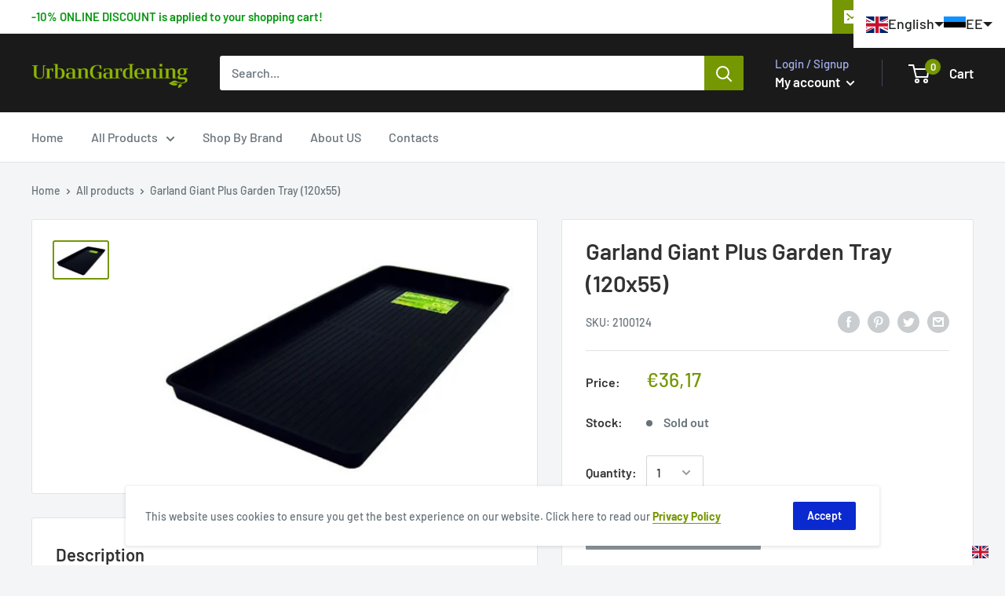

--- FILE ---
content_type: text/javascript
request_url: https://urbangardening.eu/cdn/shop/t/10/assets/ls-sdk.js?v=90535788009217782481599571340&proxy_prefix=/apps/langshop
body_size: 61131
content:
!function i(a,s,c){function u(t,e){if(!s[t]){if(!a[t]){var n="function"==typeof require&&require;if(!e&&n)return n(t,!0);if(l)return l(t,!0);var r=new Error("Cannot find module '"+t+"'");throw r.code="MODULE_NOT_FOUND",r}var o=s[t]={exports:{}};a[t][0].call(o.exports,function(e){return u(a[t][1][e]||e)},o,o.exports,i,a,s,c)}return s[t].exports}for(var l="function"==typeof require&&require,e=0;e<c.length;e++)u(c[e]);return u}({1:[function(n,e,t){(function(e){"use strict";if(n("core-js/shim"),n("regenerator-runtime/runtime"),n("core-js/fn/regexp/escape"),e._babelPolyfill)throw new Error("only one instance of babel-polyfill is allowed");e._babelPolyfill=!0;function t(e,t,n){e[t]||Object.defineProperty(e,t,{writable:!0,configurable:!0,value:n})}t(String.prototype,"padLeft","".padStart),t(String.prototype,"padRight","".padEnd),"pop,reverse,shift,keys,values,entries,indexOf,every,some,forEach,map,filter,find,findIndex,includes,join,slice,concat,push,splice,unshift,sort,lastIndexOf,reduce,reduceRight,copyWithin,fill".split(",").forEach(function(e){[][e]&&t(Array,e,Function.call.bind([][e]))})}).call(this,"undefined"!=typeof global?global:"undefined"!=typeof self?self:"undefined"!=typeof window?window:{})},{"core-js/fn/regexp/escape":2,"core-js/shim":330,"regenerator-runtime/runtime":332}],2:[function(e,t,n){e("../../modules/core.regexp.escape"),t.exports=e("../../modules/_core").RegExp.escape},{"../../modules/_core":24,"../../modules/core.regexp.escape":132}],3:[function(e,t,n){t.exports=function(e){if("function"!=typeof e)throw TypeError(e+" is not a function!");return e}},{}],4:[function(e,t,n){var r=e("./_cof");t.exports=function(e,t){if("number"!=typeof e&&"Number"!=r(e))throw TypeError(t);return+e}},{"./_cof":19}],5:[function(e,t,n){var r=e("./_wks")("unscopables"),o=Array.prototype;null==o[r]&&e("./_hide")(o,r,{}),t.exports=function(e){o[r][e]=!0}},{"./_hide":44,"./_wks":130}],6:[function(e,t,n){"use strict";var r=e("./_string-at")(!0);t.exports=function(e,t,n){return t+(n?r(e,t).length:1)}},{"./_string-at":107}],7:[function(e,t,n){t.exports=function(e,t,n,r){if(!(e instanceof t)||void 0!==r&&r in e)throw TypeError(n+": incorrect invocation!");return e}},{}],8:[function(e,t,n){var r=e("./_is-object");t.exports=function(e){if(!r(e))throw TypeError(e+" is not an object!");return e}},{"./_is-object":53}],9:[function(e,t,n){"use strict";var l=e("./_to-object"),d=e("./_to-absolute-index"),f=e("./_to-length");t.exports=[].copyWithin||function(e,t,n){var r=l(this),o=f(r.length),i=d(e,o),a=d(t,o),s=2<arguments.length?n:void 0,c=Math.min((void 0===s?o:d(s,o))-a,o-i),u=1;for(a<i&&i<a+c&&(u=-1,a+=c-1,i+=c-1);0<c--;)a in r?r[i]=r[a]:delete r[i],i+=u,a+=u;return r}},{"./_to-absolute-index":115,"./_to-length":119,"./_to-object":120}],10:[function(e,t,n){"use strict";var u=e("./_to-object"),l=e("./_to-absolute-index"),d=e("./_to-length");t.exports=function(e,t,n){for(var r=u(this),o=d(r.length),i=arguments.length,a=l(1<i?t:void 0,o),s=2<i?n:void 0,c=void 0===s?o:l(s,o);a<c;)r[a++]=e;return r}},{"./_to-absolute-index":115,"./_to-length":119,"./_to-object":120}],11:[function(e,t,n){var r=e("./_for-of");t.exports=function(e,t){var n=[];return r(e,!1,n.push,n,t),n}},{"./_for-of":40}],12:[function(e,t,n){var c=e("./_to-iobject"),u=e("./_to-length"),l=e("./_to-absolute-index");t.exports=function(s){return function(e,t,n){var r,o=c(e),i=u(o.length),a=l(n,i);if(s&&t!=t){for(;a<i;)if((r=o[a++])!=r)return!0}else for(;a<i;a++)if((s||a in o)&&o[a]===t)return s||a||0;return!s&&-1}}},{"./_to-absolute-index":115,"./_to-iobject":118,"./_to-length":119}],13:[function(e,t,n){var y=e("./_ctx"),b=e("./_iobject"),w=e("./_to-object"),x=e("./_to-length"),r=e("./_array-species-create");t.exports=function(d,e){var f=1==d,p=2==d,h=3==d,m=4==d,g=6==d,_=5==d||g,v=e||r;return function(e,t,n){for(var r,o,i=w(e),a=b(i),s=y(t,n,3),c=x(a.length),u=0,l=f?v(e,c):p?v(e,0):void 0;u<c;u++)if((_||u in a)&&(o=s(r=a[u],u,i),d))if(f)l[u]=o;else if(o)switch(d){case 3:return!0;case 5:return r;case 6:return u;case 2:l.push(r)}else if(m)return!1;return g?-1:h||m?m:l}}},{"./_array-species-create":16,"./_ctx":26,"./_iobject":49,"./_to-length":119,"./_to-object":120}],14:[function(e,t,n){var l=e("./_a-function"),d=e("./_to-object"),f=e("./_iobject"),p=e("./_to-length");t.exports=function(e,t,n,r,o){l(t);var i=d(e),a=f(i),s=p(i.length),c=o?s-1:0,u=o?-1:1;if(n<2)for(;;){if(c in a){r=a[c],c+=u;break}if(c+=u,o?c<0:s<=c)throw TypeError("Reduce of empty array with no initial value")}for(;o?0<=c:c<s;c+=u)c in a&&(r=t(r,a[c],c,i));return r}},{"./_a-function":3,"./_iobject":49,"./_to-length":119,"./_to-object":120}],15:[function(e,t,n){var r=e("./_is-object"),o=e("./_is-array"),i=e("./_wks")("species");t.exports=function(e){var t;return o(e)&&("function"!=typeof(t=e.constructor)||t!==Array&&!o(t.prototype)||(t=void 0),r(t)&&null===(t=t[i])&&(t=void 0)),void 0===t?Array:t}},{"./_is-array":51,"./_is-object":53,"./_wks":130}],16:[function(e,t,n){var r=e("./_array-species-constructor");t.exports=function(e,t){return new(r(e))(t)}},{"./_array-species-constructor":15}],17:[function(e,t,n){"use strict";var i=e("./_a-function"),a=e("./_is-object"),s=e("./_invoke"),c=[].slice,u={};t.exports=Function.bind||function(t){var n=i(this),r=c.call(arguments,1),o=function(){var e=r.concat(c.call(arguments));return this instanceof o?function(e,t,n){if(!(t in u)){for(var r=[],o=0;o<t;o++)r[o]="a["+o+"]";u[t]=Function("F,a","return new F("+r.join(",")+")")}return u[t](e,n)}(n,e.length,e):s(n,e,t)};return a(n.prototype)&&(o.prototype=n.prototype),o}},{"./_a-function":3,"./_invoke":48,"./_is-object":53}],18:[function(e,t,n){var o=e("./_cof"),i=e("./_wks")("toStringTag"),a="Arguments"==o(function(){return arguments}());t.exports=function(e){var t,n,r;return void 0===e?"Undefined":null===e?"Null":"string"==typeof(n=function(e,t){try{return e[t]}catch(e){}}(t=Object(e),i))?n:a?o(t):"Object"==(r=o(t))&&"function"==typeof t.callee?"Arguments":r}},{"./_cof":19,"./_wks":130}],19:[function(e,t,n){var r={}.toString;t.exports=function(e){return r.call(e).slice(8,-1)}},{}],20:[function(e,t,n){"use strict";function a(e,t){var n,r=h(t);if("F"!==r)return e._i[r];for(n=e._f;n;n=n.n)if(n.k==t)return n}var s=e("./_object-dp").f,c=e("./_object-create"),u=e("./_redefine-all"),l=e("./_ctx"),d=e("./_an-instance"),f=e("./_for-of"),r=e("./_iter-define"),o=e("./_iter-step"),i=e("./_set-species"),p=e("./_descriptors"),h=e("./_meta").fastKey,m=e("./_validate-collection"),g=p?"_s":"size";t.exports={getConstructor:function(e,i,n,r){var o=e(function(e,t){d(e,o,i,"_i"),e._t=i,e._i=c(null),e._f=void 0,e._l=void 0,e[g]=0,null!=t&&f(t,n,e[r],e)});return u(o.prototype,{clear:function(){for(var e=m(this,i),t=e._i,n=e._f;n;n=n.n)n.r=!0,n.p&&(n.p=n.p.n=void 0),delete t[n.i];e._f=e._l=void 0,e[g]=0},delete:function(e){var t,n,r=m(this,i),o=a(r,e);return o&&(t=o.n,n=o.p,delete r._i[o.i],o.r=!0,n&&(n.n=t),t&&(t.p=n),r._f==o&&(r._f=t),r._l==o&&(r._l=n),r[g]--),!!o},forEach:function(e,t){m(this,i);for(var n,r=l(e,1<arguments.length?t:void 0,3);n=n?n.n:this._f;)for(r(n.v,n.k,this);n&&n.r;)n=n.p},has:function(e){return!!a(m(this,i),e)}}),p&&s(o.prototype,"size",{get:function(){return m(this,i)[g]}}),o},def:function(e,t,n){var r,o,i=a(e,t);return i?i.v=n:(e._l=i={i:o=h(t,!0),k:t,v:n,p:r=e._l,n:void 0,r:!1},e._f||(e._f=i),r&&(r.n=i),e[g]++,"F"!==o&&(e._i[o]=i)),e},getEntry:a,setStrong:function(e,n,t){r(e,n,function(e,t){this._t=m(e,n),this._k=t,this._l=void 0},function(){for(var e=this,t=e._k,n=e._l;n&&n.r;)n=n.p;return e._t&&(e._l=n=n?n.n:e._t._f)?o(0,"keys"==t?n.k:"values"==t?n.v:[n.k,n.v]):(e._t=void 0,o(1))},t?"entries":"values",!t,!0),i(n)}}},{"./_an-instance":7,"./_ctx":26,"./_descriptors":30,"./_for-of":40,"./_iter-define":57,"./_iter-step":59,"./_meta":67,"./_object-create":72,"./_object-dp":73,"./_redefine-all":92,"./_set-species":101,"./_validate-collection":127}],21:[function(e,t,n){var r=e("./_classof"),o=e("./_array-from-iterable");t.exports=function(e){return function(){if(r(this)!=e)throw TypeError(e+"#toJSON isn't generic");return o(this)}}},{"./_array-from-iterable":11,"./_classof":18}],22:[function(e,t,n){"use strict";function a(e){return e._l||(e._l=new _)}function r(e,t){return h(e.a,function(e){return e[0]===t})}var s=e("./_redefine-all"),c=e("./_meta").getWeak,o=e("./_an-object"),u=e("./_is-object"),l=e("./_an-instance"),d=e("./_for-of"),i=e("./_array-methods"),f=e("./_has"),p=e("./_validate-collection"),h=i(5),m=i(6),g=0,_=function(){this.a=[]};_.prototype={get:function(e){var t=r(this,e);if(t)return t[1]},has:function(e){return!!r(this,e)},set:function(e,t){var n=r(this,e);n?n[1]=t:this.a.push([e,t])},delete:function(t){var e=m(this.a,function(e){return e[0]===t});return~e&&this.a.splice(e,1),!!~e}},t.exports={getConstructor:function(e,n,r,o){var i=e(function(e,t){l(e,i,n,"_i"),e._t=n,e._i=g++,e._l=void 0,null!=t&&d(t,r,e[o],e)});return s(i.prototype,{delete:function(e){if(!u(e))return!1;var t=c(e);return!0===t?a(p(this,n)).delete(e):t&&f(t,this._i)&&delete t[this._i]},has:function(e){if(!u(e))return!1;var t=c(e);return!0===t?a(p(this,n)).has(e):t&&f(t,this._i)}}),i},def:function(e,t,n){var r=c(o(t),!0);return!0===r?a(e).set(t,n):r[e._i]=n,e},ufstore:a}},{"./_an-instance":7,"./_an-object":8,"./_array-methods":13,"./_for-of":40,"./_has":43,"./_is-object":53,"./_meta":67,"./_redefine-all":92,"./_validate-collection":127}],23:[function(e,t,n){"use strict";var _=e("./_global"),v=e("./_export"),y=e("./_redefine"),b=e("./_redefine-all"),w=e("./_meta"),x=e("./_for-of"),S=e("./_an-instance"),j=e("./_is-object"),E=e("./_fails"),C=e("./_iter-detect"),L=e("./_set-to-string-tag"),O=e("./_inherit-if-required");t.exports=function(r,e,t,n,o,i){function a(e){var n=m[e];y(m,e,"delete"==e?function(e){return!(i&&!j(e))&&n.call(this,0===e?0:e)}:"has"==e?function(e){return!(i&&!j(e))&&n.call(this,0===e?0:e)}:"get"==e?function(e){return i&&!j(e)?void 0:n.call(this,0===e?0:e)}:"add"==e?function(e){return n.call(this,0===e?0:e),this}:function(e,t){return n.call(this,0===e?0:e,t),this})}var s,c,u,l,d,f=_[r],p=f,h=o?"set":"add",m=p&&p.prototype,g={};return"function"==typeof p&&(i||m.forEach&&!E(function(){(new p).entries().next()}))?(c=(s=new p)[h](i?{}:-0,1)!=s,u=E(function(){s.has(1)}),l=C(function(e){new p(e)}),d=!i&&E(function(){for(var e=new p,t=5;t--;)e[h](t,t);return!e.has(-0)}),l||(((p=e(function(e,t){S(e,p,r);var n=O(new f,e,p);return null!=t&&x(t,o,n[h],n),n})).prototype=m).constructor=p),(u||d)&&(a("delete"),a("has"),o&&a("get")),(d||c)&&a(h),i&&m.clear&&delete m.clear):(p=n.getConstructor(e,r,o,h),b(p.prototype,t),w.NEED=!0),L(p,r),g[r]=p,v(v.G+v.W+v.F*(p!=f),g),i||n.setStrong(p,r,o),p}},{"./_an-instance":7,"./_export":34,"./_fails":36,"./_for-of":40,"./_global":42,"./_inherit-if-required":47,"./_is-object":53,"./_iter-detect":58,"./_meta":67,"./_redefine":93,"./_redefine-all":92,"./_set-to-string-tag":102}],24:[function(e,t,n){var r=t.exports={version:"2.6.11"};"number"==typeof __e&&(__e=r)},{}],25:[function(e,t,n){"use strict";var r=e("./_object-dp"),o=e("./_property-desc");t.exports=function(e,t,n){t in e?r.f(e,t,o(0,n)):e[t]=n}},{"./_object-dp":73,"./_property-desc":91}],26:[function(e,t,n){var i=e("./_a-function");t.exports=function(r,o,e){if(i(r),void 0===o)return r;switch(e){case 1:return function(e){return r.call(o,e)};case 2:return function(e,t){return r.call(o,e,t)};case 3:return function(e,t,n){return r.call(o,e,t,n)}}return function(){return r.apply(o,arguments)}}},{"./_a-function":3}],27:[function(e,t,n){"use strict";function o(e){return 9<e?e:"0"+e}var r=e("./_fails"),i=Date.prototype.getTime,a=Date.prototype.toISOString;t.exports=r(function(){return"0385-07-25T07:06:39.999Z"!=a.call(new Date(-5e13-1))})||!r(function(){a.call(new Date(NaN))})?function(){if(!isFinite(i.call(this)))throw RangeError("Invalid time value");var e=this,t=e.getUTCFullYear(),n=e.getUTCMilliseconds(),r=t<0?"-":9999<t?"+":"";return r+("00000"+Math.abs(t)).slice(r?-6:-4)+"-"+o(e.getUTCMonth()+1)+"-"+o(e.getUTCDate())+"T"+o(e.getUTCHours())+":"+o(e.getUTCMinutes())+":"+o(e.getUTCSeconds())+"."+(99<n?n:"0"+o(n))+"Z"}:a},{"./_fails":36}],28:[function(e,t,n){"use strict";var r=e("./_an-object"),o=e("./_to-primitive");t.exports=function(e){if("string"!==e&&"number"!==e&&"default"!==e)throw TypeError("Incorrect hint");return o(r(this),"number"!=e)}},{"./_an-object":8,"./_to-primitive":121}],29:[function(e,t,n){t.exports=function(e){if(null==e)throw TypeError("Can't call method on  "+e);return e}},{}],30:[function(e,t,n){t.exports=!e("./_fails")(function(){return 7!=Object.defineProperty({},"a",{get:function(){return 7}}).a})},{"./_fails":36}],31:[function(e,t,n){var r=e("./_is-object"),o=e("./_global").document,i=r(o)&&r(o.createElement);t.exports=function(e){return i?o.createElement(e):{}}},{"./_global":42,"./_is-object":53}],32:[function(e,t,n){t.exports="constructor,hasOwnProperty,isPrototypeOf,propertyIsEnumerable,toLocaleString,toString,valueOf".split(",")},{}],33:[function(e,t,n){var s=e("./_object-keys"),c=e("./_object-gops"),u=e("./_object-pie");t.exports=function(e){var t=s(e),n=c.f;if(n)for(var r,o=n(e),i=u.f,a=0;o.length>a;)i.call(e,r=o[a++])&&t.push(r);return t}},{"./_object-gops":79,"./_object-keys":82,"./_object-pie":83}],34:[function(e,t,n){var m=e("./_global"),g=e("./_core"),_=e("./_hide"),v=e("./_redefine"),y=e("./_ctx"),b="prototype",w=function(e,t,n){var r,o,i,a,s=e&w.F,c=e&w.G,u=e&w.S,l=e&w.P,d=e&w.B,f=c?m:u?m[t]||(m[t]={}):(m[t]||{})[b],p=c?g:g[t]||(g[t]={}),h=p[b]||(p[b]={});for(r in c&&(n=t),n)i=((o=!s&&f&&void 0!==f[r])?f:n)[r],a=d&&o?y(i,m):l&&"function"==typeof i?y(Function.call,i):i,f&&v(f,r,i,e&w.U),p[r]!=i&&_(p,r,a),l&&h[r]!=i&&(h[r]=i)};m.core=g,w.F=1,w.G=2,w.S=4,w.P=8,w.B=16,w.W=32,w.U=64,w.R=128,t.exports=w},{"./_core":24,"./_ctx":26,"./_global":42,"./_hide":44,"./_redefine":93}],35:[function(e,t,n){var r=e("./_wks")("match");t.exports=function(t){var n=/./;try{"/./"[t](n)}catch(e){try{return n[r]=!1,!"/./"[t](n)}catch(e){}}return!0}},{"./_wks":130}],36:[function(e,t,n){t.exports=function(e){try{return!!e()}catch(e){return!0}}},{}],37:[function(e,t,n){"use strict";e("./es6.regexp.exec");var l=e("./_redefine"),d=e("./_hide"),f=e("./_fails"),p=e("./_defined"),h=e("./_wks"),m=e("./_regexp-exec"),g=h("species"),_=!f(function(){var e=/./;return e.exec=function(){var e=[];return e.groups={a:"7"},e},"7"!=="".replace(e,"$<a>")}),v=function(){var e=/(?:)/,t=e.exec;e.exec=function(){return t.apply(this,arguments)};var n="ab".split(e);return 2===n.length&&"a"===n[0]&&"b"===n[1]}();t.exports=function(n,e,t){var i,r,o,a,s=h(n),c=!f(function(){var e={};return e[s]=function(){return 7},7!=""[n](e)}),u=c?!f(function(){var e=!1,t=/a/;return t.exec=function(){return e=!0,null},"split"===n&&(t.constructor={},t.constructor[g]=function(){return t}),t[s](""),!e}):void 0;c&&u&&("replace"!==n||_)&&("split"!==n||v)||(i=/./[s],o=(r=t(p,s,""[n],function(e,t,n,r,o){return t.exec===m?c&&!o?{done:!0,value:i.call(t,n,r)}:{done:!0,value:e.call(n,t,r)}:{done:!1}}))[0],a=r[1],l(String.prototype,n,o),d(RegExp.prototype,s,2==e?function(e,t){return a.call(e,this,t)}:function(e){return a.call(e,this)}))}},{"./_defined":29,"./_fails":36,"./_hide":44,"./_redefine":93,"./_regexp-exec":95,"./_wks":130,"./es6.regexp.exec":227}],38:[function(e,t,n){"use strict";var r=e("./_an-object");t.exports=function(){var e=r(this),t="";return e.global&&(t+="g"),e.ignoreCase&&(t+="i"),e.multiline&&(t+="m"),e.unicode&&(t+="u"),e.sticky&&(t+="y"),t}},{"./_an-object":8}],39:[function(e,t,n){"use strict";var h=e("./_is-array"),m=e("./_is-object"),g=e("./_to-length"),_=e("./_ctx"),v=e("./_wks")("isConcatSpreadable");t.exports=function e(t,n,r,o,i,a,s,c){for(var u,l,d=i,f=0,p=!!s&&_(s,c,3);f<o;){if(f in r){if(u=p?p(r[f],f,n):r[f],l=!1,m(u)&&(l=void 0!==(l=u[v])?!!l:h(u)),l&&0<a)d=e(t,n,u,g(u.length),d,a-1)-1;else{if(9007199254740991<=d)throw TypeError();t[d]=u}d++}f++}return d}},{"./_ctx":26,"./_is-array":51,"./_is-object":53,"./_to-length":119,"./_wks":130}],40:[function(e,t,n){var f=e("./_ctx"),p=e("./_iter-call"),h=e("./_is-array-iter"),m=e("./_an-object"),g=e("./_to-length"),_=e("./core.get-iterator-method"),v={},y={};(n=t.exports=function(e,t,n,r,o){var i,a,s,c,u=o?function(){return e}:_(e),l=f(n,r,t?2:1),d=0;if("function"!=typeof u)throw TypeError(e+" is not iterable!");if(h(u)){for(i=g(e.length);d<i;d++)if((c=t?l(m(a=e[d])[0],a[1]):l(e[d]))===v||c===y)return c}else for(s=u.call(e);!(a=s.next()).done;)if((c=p(s,l,a.value,t))===v||c===y)return c}).BREAK=v,n.RETURN=y},{"./_an-object":8,"./_ctx":26,"./_is-array-iter":50,"./_iter-call":55,"./_to-length":119,"./core.get-iterator-method":131}],41:[function(e,t,n){t.exports=e("./_shared")("native-function-to-string",Function.toString)},{"./_shared":104}],42:[function(e,t,n){var r=t.exports="undefined"!=typeof window&&window.Math==Math?window:"undefined"!=typeof self&&self.Math==Math?self:Function("return this")();"number"==typeof __g&&(__g=r)},{}],43:[function(e,t,n){var r={}.hasOwnProperty;t.exports=function(e,t){return r.call(e,t)}},{}],44:[function(e,t,n){var r=e("./_object-dp"),o=e("./_property-desc");t.exports=e("./_descriptors")?function(e,t,n){return r.f(e,t,o(1,n))}:function(e,t,n){return e[t]=n,e}},{"./_descriptors":30,"./_object-dp":73,"./_property-desc":91}],45:[function(e,t,n){var r=e("./_global").document;t.exports=r&&r.documentElement},{"./_global":42}],46:[function(e,t,n){t.exports=!e("./_descriptors")&&!e("./_fails")(function(){return 7!=Object.defineProperty(e("./_dom-create")("div"),"a",{get:function(){return 7}}).a})},{"./_descriptors":30,"./_dom-create":31,"./_fails":36}],47:[function(e,t,n){var i=e("./_is-object"),a=e("./_set-proto").set;t.exports=function(e,t,n){var r,o=t.constructor;return o!==n&&"function"==typeof o&&(r=o.prototype)!==n.prototype&&i(r)&&a&&a(e,r),e}},{"./_is-object":53,"./_set-proto":100}],48:[function(e,t,n){t.exports=function(e,t,n){var r=void 0===n;switch(t.length){case 0:return r?e():e.call(n);case 1:return r?e(t[0]):e.call(n,t[0]);case 2:return r?e(t[0],t[1]):e.call(n,t[0],t[1]);case 3:return r?e(t[0],t[1],t[2]):e.call(n,t[0],t[1],t[2]);case 4:return r?e(t[0],t[1],t[2],t[3]):e.call(n,t[0],t[1],t[2],t[3])}return e.apply(n,t)}},{}],49:[function(e,t,n){var r=e("./_cof");t.exports=Object("z").propertyIsEnumerable(0)?Object:function(e){return"String"==r(e)?e.split(""):Object(e)}},{"./_cof":19}],50:[function(e,t,n){var r=e("./_iterators"),o=e("./_wks")("iterator"),i=Array.prototype;t.exports=function(e){return void 0!==e&&(r.Array===e||i[o]===e)}},{"./_iterators":60,"./_wks":130}],51:[function(e,t,n){var r=e("./_cof");t.exports=Array.isArray||function(e){return"Array"==r(e)}},{"./_cof":19}],52:[function(e,t,n){var r=e("./_is-object"),o=Math.floor;t.exports=function(e){return!r(e)&&isFinite(e)&&o(e)===e}},{"./_is-object":53}],53:[function(e,t,n){t.exports=function(e){return"object"==typeof e?null!==e:"function"==typeof e}},{}],54:[function(e,t,n){var r=e("./_is-object"),o=e("./_cof"),i=e("./_wks")("match");t.exports=function(e){var t;return r(e)&&(void 0!==(t=e[i])?!!t:"RegExp"==o(e))}},{"./_cof":19,"./_is-object":53,"./_wks":130}],55:[function(e,t,n){var i=e("./_an-object");t.exports=function(t,e,n,r){try{return r?e(i(n)[0],n[1]):e(n)}catch(e){var o=t.return;throw void 0!==o&&i(o.call(t)),e}}},{"./_an-object":8}],56:[function(e,t,n){"use strict";var r=e("./_object-create"),o=e("./_property-desc"),i=e("./_set-to-string-tag"),a={};e("./_hide")(a,e("./_wks")("iterator"),function(){return this}),t.exports=function(e,t,n){e.prototype=r(a,{next:o(1,n)}),i(e,t+" Iterator")}},{"./_hide":44,"./_object-create":72,"./_property-desc":91,"./_set-to-string-tag":102,"./_wks":130}],57:[function(e,t,n){"use strict";function y(){return this}var b=e("./_library"),w=e("./_export"),x=e("./_redefine"),S=e("./_hide"),j=e("./_iterators"),E=e("./_iter-create"),C=e("./_set-to-string-tag"),L=e("./_object-gpo"),O=e("./_wks")("iterator"),M=!([].keys&&"next"in[].keys()),R="values";t.exports=function(e,t,n,r,o,i,a){E(n,t,r);function s(e){if(!M&&e in h)return h[e];switch(e){case"keys":case R:return function(){return new n(this,e)}}return function(){return new n(this,e)}}var c,u,l,d=t+" Iterator",f=o==R,p=!1,h=e.prototype,m=h[O]||h["@@iterator"]||o&&h[o],g=m||s(o),_=o?f?s("entries"):g:void 0,v="Array"==t&&h.entries||m;if(v&&(l=L(v.call(new e)))!==Object.prototype&&l.next&&(C(l,d,!0),b||"function"==typeof l[O]||S(l,O,y)),f&&m&&m.name!==R&&(p=!0,g=function(){return m.call(this)}),b&&!a||!M&&!p&&h[O]||S(h,O,g),j[t]=g,j[d]=y,o)if(c={values:f?g:s(R),keys:i?g:s("keys"),entries:_},a)for(u in c)u in h||x(h,u,c[u]);else w(w.P+w.F*(M||p),t,c);return c}},{"./_export":34,"./_hide":44,"./_iter-create":56,"./_iterators":60,"./_library":61,"./_object-gpo":80,"./_redefine":93,"./_set-to-string-tag":102,"./_wks":130}],58:[function(e,t,n){var i=e("./_wks")("iterator"),a=!1;try{var r=[7][i]();r.return=function(){a=!0},Array.from(r,function(){throw 2})}catch(e){}t.exports=function(e,t){if(!t&&!a)return!1;var n=!1;try{var r=[7],o=r[i]();o.next=function(){return{done:n=!0}},r[i]=function(){return o},e(r)}catch(e){}return n}},{"./_wks":130}],59:[function(e,t,n){t.exports=function(e,t){return{value:t,done:!!e}}},{}],60:[function(e,t,n){t.exports={}},{}],61:[function(e,t,n){t.exports=!1},{}],62:[function(e,t,n){var r=Math.expm1;t.exports=!r||22025.465794806718<r(10)||r(10)<22025.465794806718||-2e-17!=r(-2e-17)?function(e){return 0==(e=+e)?e:-1e-6<e&&e<1e-6?e+e*e/2:Math.exp(e)-1}:r},{}],63:[function(e,t,n){var i=e("./_math-sign"),r=Math.pow,a=r(2,-52),s=r(2,-23),c=r(2,127)*(2-s),u=r(2,-126);t.exports=Math.fround||function(e){var t,n,r=Math.abs(e),o=i(e);return r<u?o*(r/u/s+1/a-1/a)*u*s:c<(n=(t=(1+s/a)*r)-(t-r))||n!=n?o*(1/0):o*n}},{"./_math-sign":66}],64:[function(e,t,n){t.exports=Math.log1p||function(e){return-1e-8<(e=+e)&&e<1e-8?e-e*e/2:Math.log(1+e)}},{}],65:[function(e,t,n){t.exports=Math.scale||function(e,t,n,r,o){return 0===arguments.length||e!=e||t!=t||n!=n||r!=r||o!=o?NaN:e===1/0||e===-1/0?e:(e-t)*(o-r)/(n-t)+r}},{}],66:[function(e,t,n){t.exports=Math.sign||function(e){return 0==(e=+e)||e!=e?e:e<0?-1:1}},{}],67:[function(e,t,n){function r(e){s(e,o,{value:{i:"O"+ ++c,w:{}}})}var o=e("./_uid")("meta"),i=e("./_is-object"),a=e("./_has"),s=e("./_object-dp").f,c=0,u=Object.isExtensible||function(){return!0},l=!e("./_fails")(function(){return u(Object.preventExtensions({}))}),d=t.exports={KEY:o,NEED:!1,fastKey:function(e,t){if(!i(e))return"symbol"==typeof e?e:("string"==typeof e?"S":"P")+e;if(!a(e,o)){if(!u(e))return"F";if(!t)return"E";r(e)}return e[o].i},getWeak:function(e,t){if(!a(e,o)){if(!u(e))return!0;if(!t)return!1;r(e)}return e[o].w},onFreeze:function(e){return l&&d.NEED&&u(e)&&!a(e,o)&&r(e),e}}},{"./_fails":36,"./_has":43,"./_is-object":53,"./_object-dp":73,"./_uid":125}],68:[function(e,t,n){function o(e,t,n){var r=s.get(e);if(!r){if(!n)return;s.set(e,r=new i)}var o=r.get(t);if(!o){if(!n)return;r.set(t,o=new i)}return o}var i=e("./es6.map"),r=e("./_export"),a=e("./_shared")("metadata"),s=a.store||(a.store=new(e("./es6.weak-map")));t.exports={store:s,map:o,has:function(e,t,n){var r=o(t,n,!1);return void 0!==r&&r.has(e)},get:function(e,t,n){var r=o(t,n,!1);return void 0===r?void 0:r.get(e)},set:function(e,t,n,r){o(n,r,!0).set(e,t)},keys:function(e,t){var n=o(e,t,!1),r=[];return n&&n.forEach(function(e,t){r.push(t)}),r},key:function(e){return void 0===e||"symbol"==typeof e?e:String(e)},exp:function(e){r(r.S,"Reflect",e)}}},{"./_export":34,"./_shared":104,"./es6.map":162,"./es6.weak-map":269}],69:[function(e,t,n){var s=e("./_global"),c=e("./_task").set,u=s.MutationObserver||s.WebKitMutationObserver,l=s.process,d=s.Promise,f="process"==e("./_cof")(l);t.exports=function(){function e(){var e,t;for(f&&(e=l.domain)&&e.exit();n;){t=n.fn,n=n.next;try{t()}catch(e){throw n?o():r=void 0,e}}r=void 0,e&&e.enter()}var n,r,t,o,i,a;return o=f?function(){l.nextTick(e)}:!u||s.navigator&&s.navigator.standalone?d&&d.resolve?(t=d.resolve(void 0),function(){t.then(e)}):function(){c.call(s,e)}:(i=!0,a=document.createTextNode(""),new u(e).observe(a,{characterData:!0}),function(){a.data=i=!i}),function(e){var t={fn:e,next:void 0};r&&(r.next=t),n||(n=t,o()),r=t}}},{"./_cof":19,"./_global":42,"./_task":114}],70:[function(e,t,n){"use strict";var o=e("./_a-function");function r(e){var n,r;this.promise=new e(function(e,t){if(void 0!==n||void 0!==r)throw TypeError("Bad Promise constructor");n=e,r=t}),this.resolve=o(n),this.reject=o(r)}t.exports.f=function(e){return new r(e)}},{"./_a-function":3}],71:[function(e,t,n){"use strict";var f=e("./_descriptors"),p=e("./_object-keys"),h=e("./_object-gops"),m=e("./_object-pie"),g=e("./_to-object"),_=e("./_iobject"),o=Object.assign;t.exports=!o||e("./_fails")(function(){var e={},t={},n=Symbol(),r="abcdefghijklmnopqrst";return e[n]=7,r.split("").forEach(function(e){t[e]=e}),7!=o({},e)[n]||Object.keys(o({},t)).join("")!=r})?function(e,t){for(var n=g(e),r=arguments.length,o=1,i=h.f,a=m.f;o<r;)for(var s,c=_(arguments[o++]),u=i?p(c).concat(i(c)):p(c),l=u.length,d=0;d<l;)s=u[d++],f&&!a.call(c,s)||(n[s]=c[s]);return n}:o},{"./_descriptors":30,"./_fails":36,"./_iobject":49,"./_object-gops":79,"./_object-keys":82,"./_object-pie":83,"./_to-object":120}],72:[function(r,e,t){function o(){}var i=r("./_an-object"),a=r("./_object-dps"),s=r("./_enum-bug-keys"),c=r("./_shared-key")("IE_PROTO"),u="prototype",l=function(){var e,t=r("./_dom-create")("iframe"),n=s.length;for(t.style.display="none",r("./_html").appendChild(t),t.src="javascript:",(e=t.contentWindow.document).open(),e.write("<script>document.F=Object<\/script>"),e.close(),l=e.F;n--;)delete l[u][s[n]];return l()};e.exports=Object.create||function(e,t){var n;return null!==e?(o[u]=i(e),n=new o,o[u]=null,n[c]=e):n=l(),void 0===t?n:a(n,t)}},{"./_an-object":8,"./_dom-create":31,"./_enum-bug-keys":32,"./_html":45,"./_object-dps":74,"./_shared-key":103}],73:[function(e,t,n){var r=e("./_an-object"),o=e("./_ie8-dom-define"),i=e("./_to-primitive"),a=Object.defineProperty;n.f=e("./_descriptors")?Object.defineProperty:function(e,t,n){if(r(e),t=i(t,!0),r(n),o)try{return a(e,t,n)}catch(e){}if("get"in n||"set"in n)throw TypeError("Accessors not supported!");return"value"in n&&(e[t]=n.value),e}},{"./_an-object":8,"./_descriptors":30,"./_ie8-dom-define":46,"./_to-primitive":121}],74:[function(e,t,n){var a=e("./_object-dp"),s=e("./_an-object"),c=e("./_object-keys");t.exports=e("./_descriptors")?Object.defineProperties:function(e,t){s(e);for(var n,r=c(t),o=r.length,i=0;i<o;)a.f(e,n=r[i++],t[n]);return e}},{"./_an-object":8,"./_descriptors":30,"./_object-dp":73,"./_object-keys":82}],75:[function(t,e,n){"use strict";e.exports=t("./_library")||!t("./_fails")(function(){var e=Math.random();__defineSetter__.call(null,e,function(){}),delete t("./_global")[e]})},{"./_fails":36,"./_global":42,"./_library":61}],76:[function(e,t,n){var r=e("./_object-pie"),o=e("./_property-desc"),i=e("./_to-iobject"),a=e("./_to-primitive"),s=e("./_has"),c=e("./_ie8-dom-define"),u=Object.getOwnPropertyDescriptor;n.f=e("./_descriptors")?u:function(e,t){if(e=i(e),t=a(t,!0),c)try{return u(e,t)}catch(e){}if(s(e,t))return o(!r.f.call(e,t),e[t])}},{"./_descriptors":30,"./_has":43,"./_ie8-dom-define":46,"./_object-pie":83,"./_property-desc":91,"./_to-iobject":118,"./_to-primitive":121}],77:[function(e,t,n){var r=e("./_to-iobject"),o=e("./_object-gopn").f,i={}.toString,a="object"==typeof window&&window&&Object.getOwnPropertyNames?Object.getOwnPropertyNames(window):[];t.exports.f=function(e){return a&&"[object Window]"==i.call(e)?function(e){try{return o(e)}catch(e){return a.slice()}}(e):o(r(e))}},{"./_object-gopn":78,"./_to-iobject":118}],78:[function(e,t,n){var r=e("./_object-keys-internal"),o=e("./_enum-bug-keys").concat("length","prototype");n.f=Object.getOwnPropertyNames||function(e){return r(e,o)}},{"./_enum-bug-keys":32,"./_object-keys-internal":81}],79:[function(e,t,n){n.f=Object.getOwnPropertySymbols},{}],80:[function(e,t,n){var r=e("./_has"),o=e("./_to-object"),i=e("./_shared-key")("IE_PROTO"),a=Object.prototype;t.exports=Object.getPrototypeOf||function(e){return e=o(e),r(e,i)?e[i]:"function"==typeof e.constructor&&e instanceof e.constructor?e.constructor.prototype:e instanceof Object?a:null}},{"./_has":43,"./_shared-key":103,"./_to-object":120}],81:[function(e,t,n){var a=e("./_has"),s=e("./_to-iobject"),c=e("./_array-includes")(!1),u=e("./_shared-key")("IE_PROTO");t.exports=function(e,t){var n,r=s(e),o=0,i=[];for(n in r)n!=u&&a(r,n)&&i.push(n);for(;t.length>o;)a(r,n=t[o++])&&(~c(i,n)||i.push(n));return i}},{"./_array-includes":12,"./_has":43,"./_shared-key":103,"./_to-iobject":118}],82:[function(e,t,n){var r=e("./_object-keys-internal"),o=e("./_enum-bug-keys");t.exports=Object.keys||function(e){return r(e,o)}},{"./_enum-bug-keys":32,"./_object-keys-internal":81}],83:[function(e,t,n){n.f={}.propertyIsEnumerable},{}],84:[function(e,t,n){var o=e("./_export"),i=e("./_core"),a=e("./_fails");t.exports=function(e,t){var n=(i.Object||{})[e]||Object[e],r={};r[e]=t(n),o(o.S+o.F*a(function(){n(1)}),"Object",r)}},{"./_core":24,"./_export":34,"./_fails":36}],85:[function(e,t,n){var c=e("./_descriptors"),u=e("./_object-keys"),l=e("./_to-iobject"),d=e("./_object-pie").f;t.exports=function(s){return function(e){for(var t,n=l(e),r=u(n),o=r.length,i=0,a=[];i<o;)t=r[i++],c&&!d.call(n,t)||a.push(s?[t,n[t]]:n[t]);return a}}},{"./_descriptors":30,"./_object-keys":82,"./_object-pie":83,"./_to-iobject":118}],86:[function(e,t,n){var r=e("./_object-gopn"),o=e("./_object-gops"),i=e("./_an-object"),a=e("./_global").Reflect;t.exports=a&&a.ownKeys||function(e){var t=r.f(i(e)),n=o.f;return n?t.concat(n(e)):t}},{"./_an-object":8,"./_global":42,"./_object-gopn":78,"./_object-gops":79}],87:[function(e,t,n){var r=e("./_global").parseFloat,o=e("./_string-trim").trim;t.exports=1/r(e("./_string-ws")+"-0")!=-1/0?function(e){var t=o(String(e),3),n=r(t);return 0===n&&"-"==t.charAt(0)?-0:n}:r},{"./_global":42,"./_string-trim":112,"./_string-ws":113}],88:[function(e,t,n){var r=e("./_global").parseInt,o=e("./_string-trim").trim,i=e("./_string-ws"),a=/^[-+]?0[xX]/;t.exports=8!==r(i+"08")||22!==r(i+"0x16")?function(e,t){var n=o(String(e),3);return r(n,t>>>0||(a.test(n)?16:10))}:r},{"./_global":42,"./_string-trim":112,"./_string-ws":113}],89:[function(e,t,n){t.exports=function(e){try{return{e:!1,v:e()}}catch(e){return{e:!0,v:e}}}},{}],90:[function(e,t,n){var r=e("./_an-object"),o=e("./_is-object"),i=e("./_new-promise-capability");t.exports=function(e,t){if(r(e),o(t)&&t.constructor===e)return t;var n=i.f(e);return(0,n.resolve)(t),n.promise}},{"./_an-object":8,"./_is-object":53,"./_new-promise-capability":70}],91:[function(e,t,n){t.exports=function(e,t){return{enumerable:!(1&e),configurable:!(2&e),writable:!(4&e),value:t}}},{}],92:[function(e,t,n){var o=e("./_redefine");t.exports=function(e,t,n){for(var r in t)o(e,r,t[r],n);return e}},{"./_redefine":93}],93:[function(e,t,n){var i=e("./_global"),a=e("./_hide"),s=e("./_has"),c=e("./_uid")("src"),r=e("./_function-to-string"),o="toString",u=(""+r).split(o);e("./_core").inspectSource=function(e){return r.call(e)},(t.exports=function(e,t,n,r){var o="function"==typeof n;o&&(s(n,"name")||a(n,"name",t)),e[t]!==n&&(o&&(s(n,c)||a(n,c,e[t]?""+e[t]:u.join(String(t)))),e===i?e[t]=n:r?e[t]?e[t]=n:a(e,t,n):(delete e[t],a(e,t,n)))})(Function.prototype,o,function(){return"function"==typeof this&&this[c]||r.call(this)})},{"./_core":24,"./_function-to-string":41,"./_global":42,"./_has":43,"./_hide":44,"./_uid":125}],94:[function(e,t,n){"use strict";var o=e("./_classof"),i=RegExp.prototype.exec;t.exports=function(e,t){var n=e.exec;if("function"==typeof n){var r=n.call(e,t);if("object"!=typeof r)throw new TypeError("RegExp exec method returned something other than an Object or null");return r}if("RegExp"!==o(e))throw new TypeError("RegExp#exec called on incompatible receiver");return i.call(e,t)}},{"./_classof":18}],95:[function(e,t,n){"use strict";var r,o,a=e("./_flags"),s=RegExp.prototype.exec,c=String.prototype.replace,i=s,u="lastIndex",l=(r=/a/,o=/b*/g,s.call(r,"a"),s.call(o,"a"),0!==r[u]||0!==o[u]),d=void 0!==/()??/.exec("")[1];(l||d)&&(i=function(e){var t,n,r,o,i=this;return d&&(n=new RegExp("^"+i.source+"$(?!\\s)",a.call(i))),l&&(t=i[u]),r=s.call(i,e),l&&r&&(i[u]=i.global?r.index+r[0].length:t),d&&r&&1<r.length&&c.call(r[0],n,function(){for(o=1;o<arguments.length-2;o++)void 0===arguments[o]&&(r[o]=void 0)}),r}),t.exports=i},{"./_flags":38}],96:[function(e,t,n){t.exports=function(t,n){var r=n===Object(n)?function(e){return n[e]}:n;return function(e){return String(e).replace(t,r)}}},{}],97:[function(e,t,n){t.exports=Object.is||function(e,t){return e===t?0!==e||1/e==1/t:e!=e&&t!=t}},{}],98:[function(e,t,n){"use strict";var r=e("./_export"),c=e("./_a-function"),u=e("./_ctx"),l=e("./_for-of");t.exports=function(e){r(r.S,e,{from:function(e,t,n){var r,o,i,a,s=t;return c(this),(r=void 0!==s)&&c(s),null==e?new this:(o=[],r?(i=0,a=u(s,n,2),l(e,!1,function(e){o.push(a(e,i++))})):l(e,!1,o.push,o),new this(o))}})}},{"./_a-function":3,"./_ctx":26,"./_export":34,"./_for-of":40}],99:[function(e,t,n){"use strict";var r=e("./_export");t.exports=function(e){r(r.S,e,{of:function(){for(var e=arguments.length,t=new Array(e);e--;)t[e]=arguments[e];return new this(t)}})}},{"./_export":34}],100:[function(t,e,n){function o(e,t){if(i(e),!r(t)&&null!==t)throw TypeError(t+": can't set as prototype!")}var r=t("./_is-object"),i=t("./_an-object");e.exports={set:Object.setPrototypeOf||("__proto__"in{}?function(e,n,r){try{(r=t("./_ctx")(Function.call,t("./_object-gopd").f(Object.prototype,"__proto__").set,2))(e,[]),n=!(e instanceof Array)}catch(e){n=!0}return function(e,t){return o(e,t),n?e.__proto__=t:r(e,t),e}}({},!1):void 0),check:o}},{"./_an-object":8,"./_ctx":26,"./_is-object":53,"./_object-gopd":76}],101:[function(e,t,n){"use strict";var r=e("./_global"),o=e("./_object-dp"),i=e("./_descriptors"),a=e("./_wks")("species");t.exports=function(e){var t=r[e];i&&t&&!t[a]&&o.f(t,a,{configurable:!0,get:function(){return this}})}},{"./_descriptors":30,"./_global":42,"./_object-dp":73,"./_wks":130}],102:[function(e,t,n){var r=e("./_object-dp").f,o=e("./_has"),i=e("./_wks")("toStringTag");t.exports=function(e,t,n){e&&!o(e=n?e:e.prototype,i)&&r(e,i,{configurable:!0,value:t})}},{"./_has":43,"./_object-dp":73,"./_wks":130}],103:[function(e,t,n){var r=e("./_shared")("keys"),o=e("./_uid");t.exports=function(e){return r[e]||(r[e]=o(e))}},{"./_shared":104,"./_uid":125}],104:[function(e,t,n){var r=e("./_core"),o=e("./_global"),i="__core-js_shared__",a=o[i]||(o[i]={});(t.exports=function(e,t){return a[e]||(a[e]=void 0!==t?t:{})})("versions",[]).push({version:r.version,mode:e("./_library")?"pure":"global",copyright:"© 2019 Denis Pushkarev (zloirock.ru)"})},{"./_core":24,"./_global":42,"./_library":61}],105:[function(e,t,n){var o=e("./_an-object"),i=e("./_a-function"),a=e("./_wks")("species");t.exports=function(e,t){var n,r=o(e).constructor;return void 0===r||null==(n=o(r)[a])?t:i(n)}},{"./_a-function":3,"./_an-object":8,"./_wks":130}],106:[function(e,t,n){"use strict";var r=e("./_fails");t.exports=function(e,t){return!!e&&r(function(){t?e.call(null,function(){},1):e.call(null)})}},{"./_fails":36}],107:[function(e,t,n){var c=e("./_to-integer"),u=e("./_defined");t.exports=function(s){return function(e,t){var n,r,o=String(u(e)),i=c(t),a=o.length;return i<0||a<=i?s?"":void 0:(n=o.charCodeAt(i))<55296||56319<n||i+1===a||(r=o.charCodeAt(i+1))<56320||57343<r?s?o.charAt(i):n:s?o.slice(i,i+2):r-56320+(n-55296<<10)+65536}}},{"./_defined":29,"./_to-integer":117}],108:[function(e,t,n){var r=e("./_is-regexp"),o=e("./_defined");t.exports=function(e,t,n){if(r(t))throw TypeError("String#"+n+" doesn't accept regex!");return String(o(e))}},{"./_defined":29,"./_is-regexp":54}],109:[function(e,t,n){function r(e,t,n,r){var o=String(a(e)),i="<"+t;return""!==n&&(i+=" "+n+'="'+String(r).replace(s,"&quot;")+'"'),i+">"+o+"</"+t+">"}var o=e("./_export"),i=e("./_fails"),a=e("./_defined"),s=/"/g;t.exports=function(t,e){var n={};n[t]=e(r),o(o.P+o.F*i(function(){var e=""[t]('"');return e!==e.toLowerCase()||3<e.split('"').length}),"String",n)}},{"./_defined":29,"./_export":34,"./_fails":36}],110:[function(e,t,n){var l=e("./_to-length"),d=e("./_string-repeat"),f=e("./_defined");t.exports=function(e,t,n,r){var o=String(f(e)),i=o.length,a=void 0===n?" ":String(n),s=l(t);if(s<=i||""==a)return o;var c=s-i,u=d.call(a,Math.ceil(c/a.length));return u.length>c&&(u=u.slice(0,c)),r?u+o:o+u}},{"./_defined":29,"./_string-repeat":111,"./_to-length":119}],111:[function(e,t,n){"use strict";var o=e("./_to-integer"),i=e("./_defined");t.exports=function(e){var t=String(i(this)),n="",r=o(e);if(r<0||r==1/0)throw RangeError("Count can't be negative");for(;0<r;(r>>>=1)&&(t+=t))1&r&&(n+=t);return n}},{"./_defined":29,"./_to-integer":117}],112:[function(e,t,n){function r(e,t,n){var r={},o=s(function(){return!!c[e]()||"​"!="​"[e]()}),i=r[e]=o?t(d):c[e];n&&(r[n]=i),a(a.P+a.F*o,"String",r)}var a=e("./_export"),o=e("./_defined"),s=e("./_fails"),c=e("./_string-ws"),i="["+c+"]",u=RegExp("^"+i+i+"*"),l=RegExp(i+i+"*$"),d=r.trim=function(e,t){return e=String(o(e)),1&t&&(e=e.replace(u,"")),2&t&&(e=e.replace(l,"")),e};t.exports=r},{"./_defined":29,"./_export":34,"./_fails":36,"./_string-ws":113}],113:[function(e,t,n){t.exports="\t\n\v\f\r   ᠎             　\u2028\u2029\ufeff"},{}],114:[function(e,t,n){function r(){var e,t=+this;y.hasOwnProperty(t)&&(e=y[t],delete y[t],e())}function o(e){r.call(e.data)}var i,a,s,c=e("./_ctx"),u=e("./_invoke"),l=e("./_html"),d=e("./_dom-create"),f=e("./_global"),p=f.process,h=f.setImmediate,m=f.clearImmediate,g=f.MessageChannel,_=f.Dispatch,v=0,y={},b="onreadystatechange";h&&m||(h=function(e){for(var t=[],n=1;n<arguments.length;)t.push(arguments[n++]);return y[++v]=function(){u("function"==typeof e?e:Function(e),t)},i(v),v},m=function(e){delete y[e]},"process"==e("./_cof")(p)?i=function(e){p.nextTick(c(r,e,1))}:_&&_.now?i=function(e){_.now(c(r,e,1))}:g?(s=(a=new g).port2,a.port1.onmessage=o,i=c(s.postMessage,s,1)):f.addEventListener&&"function"==typeof postMessage&&!f.importScripts?(i=function(e){f.postMessage(e+"","*")},f.addEventListener("message",o,!1)):i=b in d("script")?function(e){l.appendChild(d("script"))[b]=function(){l.removeChild(this),r.call(e)}}:function(e){setTimeout(c(r,e,1),0)}),t.exports={set:h,clear:m}},{"./_cof":19,"./_ctx":26,"./_dom-create":31,"./_global":42,"./_html":45,"./_invoke":48}],115:[function(e,t,n){var r=e("./_to-integer"),o=Math.max,i=Math.min;t.exports=function(e,t){return(e=r(e))<0?o(e+t,0):i(e,t)}},{"./_to-integer":117}],116:[function(e,t,n){var r=e("./_to-integer"),o=e("./_to-length");t.exports=function(e){if(void 0===e)return 0;var t=r(e),n=o(t);if(t!==n)throw RangeError("Wrong length!");return n}},{"./_to-integer":117,"./_to-length":119}],117:[function(e,t,n){var r=Math.ceil,o=Math.floor;t.exports=function(e){return isNaN(e=+e)?0:(0<e?o:r)(e)}},{}],118:[function(e,t,n){var r=e("./_iobject"),o=e("./_defined");t.exports=function(e){return r(o(e))}},{"./_defined":29,"./_iobject":49}],119:[function(e,t,n){var r=e("./_to-integer"),o=Math.min;t.exports=function(e){return 0<e?o(r(e),9007199254740991):0}},{"./_to-integer":117}],120:[function(e,t,n){var r=e("./_defined");t.exports=function(e){return Object(r(e))}},{"./_defined":29}],121:[function(e,t,n){var o=e("./_is-object");t.exports=function(e,t){if(!o(e))return e;var n,r;if(t&&"function"==typeof(n=e.toString)&&!o(r=n.call(e)))return r;if("function"==typeof(n=e.valueOf)&&!o(r=n.call(e)))return r;if(!t&&"function"==typeof(n=e.toString)&&!o(r=n.call(e)))return r;throw TypeError("Can't convert object to primitive value")}},{"./_is-object":53}],122:[function(e,t,n){"use strict";var _,v,y,b,w,r,h,x,o,S,i,a,j,E,s,c,u,C,L,m,g,O,M,R,T,l,d,f,p,I,k,A,P,D,N,F,B,H,V,W,U,q,z,G,X,Y,J,K,$,Q,Z,ee,te,ne,re,oe,ie,ae,se,ce,ue,le,de,fe,pe,he,me,ge,_e,ve,ye,be,we,xe,Se,je,Ee,Ce,Le,Oe,Me,Re,Te,Ie,ke,Ae,Pe,De,Ne,Fe,Be,He,Ve,We,Ue,qe,ze,Ge;e("./_descriptors")?(_=e("./_library"),v=e("./_global"),y=e("./_fails"),b=e("./_export"),w=e("./_typed"),r=e("./_typed-buffer"),h=e("./_ctx"),x=e("./_an-instance"),o=e("./_property-desc"),S=e("./_hide"),i=e("./_redefine-all"),a=e("./_to-integer"),j=e("./_to-length"),E=e("./_to-index"),s=e("./_to-absolute-index"),c=e("./_to-primitive"),u=e("./_has"),C=e("./_classof"),L=e("./_is-object"),m=e("./_to-object"),g=e("./_is-array-iter"),O=e("./_object-create"),M=e("./_object-gpo"),R=e("./_object-gopn").f,T=e("./core.get-iterator-method"),l=e("./_uid"),d=e("./_wks"),f=e("./_array-methods"),p=e("./_array-includes"),I=e("./_species-constructor"),k=e("./es6.array.iterator"),A=e("./_iterators"),P=e("./_iter-detect"),D=e("./_set-species"),N=e("./_array-fill"),F=e("./_array-copy-within"),B=e("./_object-dp"),H=e("./_object-gopd"),V=B.f,W=H.f,U=v.RangeError,q=v.TypeError,z=v.Uint8Array,X="Shared"+(G="ArrayBuffer"),Y="BYTES_PER_ELEMENT",J="prototype",K=Array[J],$=r.ArrayBuffer,Q=r.DataView,Z=f(0),ee=f(2),te=f(3),ne=f(4),re=f(5),oe=f(6),ie=p(!0),ae=p(!1),se=k.values,ce=k.keys,ue=k.entries,le=K.lastIndexOf,de=K.reduce,fe=K.reduceRight,pe=K.join,he=K.sort,me=K.slice,ge=K.toString,_e=K.toLocaleString,ve=d("iterator"),ye=d("toStringTag"),be=l("typed_constructor"),we=l("def_constructor"),xe=w.CONSTR,Se=w.TYPED,je=w.VIEW,Ee="Wrong length!",Ce=f(1,function(e,t){return Te(I(e,e[we]),t)}),Le=y(function(){return 1===new z(new Uint16Array([1]).buffer)[0]}),Oe=!!z&&!!z[J].set&&y(function(){new z(1).set({})}),Me=function(e,t){var n=a(e);if(n<0||n%t)throw U("Wrong offset!");return n},Re=function(e){if(L(e)&&Se in e)return e;throw q(e+" is not a typed array!")},Te=function(e,t){if(!(L(e)&&be in e))throw q("It is not a typed array constructor!");return new e(t)},Ie=function(e,t){return ke(I(e,e[we]),t)},ke=function(e,t){for(var n=0,r=t.length,o=Te(e,r);n<r;)o[n]=t[n++];return o},Ae=function(e,t,n){V(e,t,{get:function(){return this._d[n]}})},Pe=function(e,t,n){var r,o,i,a,s,c,u=m(e),l=arguments.length,d=1<l?t:void 0,f=void 0!==d,p=T(u);if(null!=p&&!g(p)){for(c=p.call(u),i=[],r=0;!(s=c.next()).done;r++)i.push(s.value);u=i}for(f&&2<l&&(d=h(d,n,2)),r=0,o=j(u.length),a=Te(this,o);r<o;r++)a[r]=f?d(u[r],r):u[r];return a},De=function(){for(var e=0,t=arguments.length,n=Te(this,t);e<t;)n[e]=arguments[e++];return n},Ne=!!z&&y(function(){_e.call(new z(1))}),Fe=function(){return _e.apply(Ne?me.call(Re(this)):Re(this),arguments)},Be={copyWithin:function(e,t,n){return F.call(Re(this),e,t,2<arguments.length?n:void 0)},every:function(e,t){return ne(Re(this),e,1<arguments.length?t:void 0)},fill:function(e){return N.apply(Re(this),arguments)},filter:function(e,t){return Ie(this,ee(Re(this),e,1<arguments.length?t:void 0))},find:function(e,t){return re(Re(this),e,1<arguments.length?t:void 0)},findIndex:function(e,t){return oe(Re(this),e,1<arguments.length?t:void 0)},forEach:function(e,t){Z(Re(this),e,1<arguments.length?t:void 0)},indexOf:function(e,t){return ae(Re(this),e,1<arguments.length?t:void 0)},includes:function(e,t){return ie(Re(this),e,1<arguments.length?t:void 0)},join:function(e){return pe.apply(Re(this),arguments)},lastIndexOf:function(e){return le.apply(Re(this),arguments)},map:function(e,t){return Ce(Re(this),e,1<arguments.length?t:void 0)},reduce:function(e){return de.apply(Re(this),arguments)},reduceRight:function(e){return fe.apply(Re(this),arguments)},reverse:function(){for(var e,t=this,n=Re(t).length,r=Math.floor(n/2),o=0;o<r;)e=t[o],t[o++]=t[--n],t[n]=e;return t},some:function(e,t){return te(Re(this),e,1<arguments.length?t:void 0)},sort:function(e){return he.call(Re(this),e)},subarray:function(e,t){var n=Re(this),r=n.length,o=s(e,r);return new(I(n,n[we]))(n.buffer,n.byteOffset+o*n.BYTES_PER_ELEMENT,j((void 0===t?r:s(t,r))-o))}},He=function(e,t){return Ie(this,me.call(Re(this),e,t))},Ve=function(e,t){Re(this);var n=Me(t,1),r=this.length,o=m(e),i=j(o.length),a=0;if(r<i+n)throw U(Ee);for(;a<i;)this[n+a]=o[a++]},We={entries:function(){return ue.call(Re(this))},keys:function(){return ce.call(Re(this))},values:function(){return se.call(Re(this))}},Ue=function(e,t){return L(e)&&e[Se]&&"symbol"!=typeof t&&t in e&&String(+t)==String(t)},qe=function(e,t){return Ue(e,t=c(t,!0))?o(2,e[t]):W(e,t)},ze=function(e,t,n){return!(Ue(e,t=c(t,!0))&&L(n)&&u(n,"value"))||u(n,"get")||u(n,"set")||n.configurable||u(n,"writable")&&!n.writable||u(n,"enumerable")&&!n.enumerable?V(e,t,n):(e[t]=n.value,e)},xe||(H.f=qe,B.f=ze),b(b.S+b.F*!xe,"Object",{getOwnPropertyDescriptor:qe,defineProperty:ze}),y(function(){ge.call({})})&&(ge=_e=function(){return pe.call(this)}),Ge=i({},Be),i(Ge,We),S(Ge,ve,We.values),i(Ge,{slice:He,set:Ve,constructor:function(){},toString:ge,toLocaleString:Fe}),Ae(Ge,"buffer","b"),Ae(Ge,"byteOffset","o"),Ae(Ge,"byteLength","l"),Ae(Ge,"length","e"),V(Ge,ye,{get:function(){return this[Se]}}),t.exports=function(e,d,t,i){function f(e,o){V(e,o,{get:function(){return e=o,(t=this._d).v[n](e*d+t.o,Le);var e,t},set:function(e){return t=o,n=e,r=this._d,i&&(n=(n=Math.round(n))<0?0:255<n?255:255&n),void r.v[a](t*d+r.o,n,Le);var t,n,r},enumerable:!0})}var p=e+((i=!!i)?"Clamped":"")+"Array",n="get"+e,a="set"+e,h=v[p],s=h||{},r=h&&M(h),o=!h||!w.ABV,c={},u=h&&h[J];o?(h=t(function(e,t,n,r){x(e,h,p,"_d");var o,i,a,s,c=0,u=0;if(L(t)){if(!(t instanceof $||(s=C(t))==G||s==X))return Se in t?ke(h,t):Pe.call(h,t);o=t,u=Me(n,d);var l=t.byteLength;if(void 0===r){if(l%d)throw U(Ee);if((i=l-u)<0)throw U(Ee)}else if(l<(i=j(r)*d)+u)throw U(Ee);a=i/d}else a=E(t),o=new $(i=a*d);for(S(e,"_d",{b:o,o:u,l:i,e:a,v:new Q(o)});c<a;)f(e,c++)}),u=h[J]=O(Ge),S(u,"constructor",h)):y(function(){h(1)})&&y(function(){new h(-1)})&&P(function(e){new h,new h(null),new h(1.5),new h(e)},!0)||(h=t(function(e,t,n,r){var o;return x(e,h,p),L(t)?t instanceof $||(o=C(t))==G||o==X?void 0!==r?new s(t,Me(n,d),r):void 0!==n?new s(t,Me(n,d)):new s(t):Se in t?ke(h,t):Pe.call(h,t):new s(E(t))}),Z(r!==Function.prototype?R(s).concat(R(r)):R(s),function(e){e in h||S(h,e,s[e])}),h[J]=u,_||(u.constructor=h));var l=u[ve],m=!!l&&("values"==l.name||null==l.name),g=We.values;S(h,be,!0),S(u,Se,p),S(u,je,!0),S(u,we,h),(i?new h(1)[ye]==p:ye in u)||V(u,ye,{get:function(){return p}}),c[p]=h,b(b.G+b.W+b.F*(h!=s),c),b(b.S,p,{BYTES_PER_ELEMENT:d}),b(b.S+b.F*y(function(){s.of.call(h,1)}),p,{from:Pe,of:De}),Y in u||S(u,Y,d),b(b.P,p,Be),D(p),b(b.P+b.F*Oe,p,{set:Ve}),b(b.P+b.F*!m,p,We),_||u.toString==ge||(u.toString=ge),b(b.P+b.F*y(function(){new h(1).slice()}),p,{slice:He}),b(b.P+b.F*(y(function(){return[1,2].toLocaleString()!=new h([1,2]).toLocaleString()})||!y(function(){u.toLocaleString.call([1,2])})),p,{toLocaleString:Fe}),A[p]=m?l:g,_||m||S(u,ve,g)}):t.exports=function(){}},{"./_an-instance":7,"./_array-copy-within":9,"./_array-fill":10,"./_array-includes":12,"./_array-methods":13,"./_classof":18,"./_ctx":26,"./_descriptors":30,"./_export":34,"./_fails":36,"./_global":42,"./_has":43,"./_hide":44,"./_is-array-iter":50,"./_is-object":53,"./_iter-detect":58,"./_iterators":60,"./_library":61,"./_object-create":72,"./_object-dp":73,"./_object-gopd":76,"./_object-gopn":78,"./_object-gpo":80,"./_property-desc":91,"./_redefine-all":92,"./_set-species":101,"./_species-constructor":105,"./_to-absolute-index":115,"./_to-index":116,"./_to-integer":117,"./_to-length":119,"./_to-object":120,"./_to-primitive":121,"./_typed":124,"./_typed-buffer":123,"./_uid":125,"./_wks":130,"./core.get-iterator-method":131,"./es6.array.iterator":143}],123:[function(e,t,n){"use strict";var r=e("./_global"),o=e("./_descriptors"),i=e("./_library"),a=e("./_typed"),s=e("./_hide"),c=e("./_redefine-all"),u=e("./_fails"),l=e("./_an-instance"),d=e("./_to-integer"),f=e("./_to-length"),p=e("./_to-index"),h=e("./_object-gopn").f,m=e("./_object-dp").f,g=e("./_array-fill"),_=e("./_set-to-string-tag"),v="ArrayBuffer",y="DataView",b="prototype",w="Wrong index!",x=r[v],S=r[y],j=r.Math,E=r.RangeError,C=r.Infinity,L=x,O=j.abs,M=j.pow,R=j.floor,T=j.log,I=j.LN2,k="byteLength",A="byteOffset",P=o?"_b":"buffer",D=o?"_l":k,N=o?"_o":A;function F(e,t,n){var r,o,i,a=new Array(n),s=8*n-t-1,c=(1<<s)-1,u=c>>1,l=23===t?M(2,-24)-M(2,-77):0,d=0,f=e<0||0===e&&1/e<0?1:0;for((e=O(e))!=e||e===C?(o=e!=e?1:0,r=c):(r=R(T(e)/I),e*(i=M(2,-r))<1&&(r--,i*=2),2<=(e+=1<=r+u?l/i:l*M(2,1-u))*i&&(r++,i/=2),c<=r+u?(o=0,r=c):1<=r+u?(o=(e*i-1)*M(2,t),r+=u):(o=e*M(2,u-1)*M(2,t),r=0));8<=t;a[d++]=255&o,o/=256,t-=8);for(r=r<<t|o,s+=t;0<s;a[d++]=255&r,r/=256,s-=8);return a[--d]|=128*f,a}function B(e,t,n){var r,o=8*n-t-1,i=(1<<o)-1,a=i>>1,s=o-7,c=n-1,u=e[c--],l=127&u;for(u>>=7;0<s;l=256*l+e[c],c--,s-=8);for(r=l&(1<<-s)-1,l>>=-s,s+=t;0<s;r=256*r+e[c],c--,s-=8);if(0===l)l=1-a;else{if(l===i)return r?NaN:u?-C:C;r+=M(2,t),l-=a}return(u?-1:1)*r*M(2,l-t)}function H(e){return e[3]<<24|e[2]<<16|e[1]<<8|e[0]}function V(e){return[255&e]}function W(e){return[255&e,e>>8&255]}function U(e){return[255&e,e>>8&255,e>>16&255,e>>24&255]}function q(e){return F(e,52,8)}function z(e){return F(e,23,4)}function G(e,t,n){m(e[b],t,{get:function(){return this[n]}})}function X(e,t,n,r){var o=p(+n);if(o+t>e[D])throw E(w);var i=e[P]._b,a=o+e[N],s=i.slice(a,a+t);return r?s:s.reverse()}function Y(e,t,n,r,o,i){var a=p(+n);if(a+t>e[D])throw E(w);for(var s=e[P]._b,c=a+e[N],u=r(+o),l=0;l<t;l++)s[c+l]=u[i?l:t-l-1]}if(a.ABV){if(!u(function(){x(1)})||!u(function(){new x(-1)})||u(function(){return new x,new x(1.5),new x(NaN),x.name!=v})){for(var J,K=(x=function(e){return l(this,x),new L(p(e))})[b]=L[b],$=h(L),Q=0;$.length>Q;)(J=$[Q++])in x||s(x,J,L[J]);i||(K.constructor=x)}var Z=new S(new x(2)),ee=S[b].setInt8;Z.setInt8(0,2147483648),Z.setInt8(1,2147483649),!Z.getInt8(0)&&Z.getInt8(1)||c(S[b],{setInt8:function(e,t){ee.call(this,e,t<<24>>24)},setUint8:function(e,t){ee.call(this,e,t<<24>>24)}},!0)}else x=function(e){l(this,x,v);var t=p(e);this._b=g.call(new Array(t),0),this[D]=t},S=function(e,t,n){l(this,S,y),l(e,x,y);var r=e[D],o=d(t);if(o<0||r<o)throw E("Wrong offset!");if(r<o+(n=void 0===n?r-o:f(n)))throw E("Wrong length!");this[P]=e,this[N]=o,this[D]=n},o&&(G(x,k,"_l"),G(S,"buffer","_b"),G(S,k,"_l"),G(S,A,"_o")),c(S[b],{getInt8:function(e){return X(this,1,e)[0]<<24>>24},getUint8:function(e){return X(this,1,e)[0]},getInt16:function(e,t){var n=X(this,2,e,t);return(n[1]<<8|n[0])<<16>>16},getUint16:function(e,t){var n=X(this,2,e,t);return n[1]<<8|n[0]},getInt32:function(e,t){return H(X(this,4,e,t))},getUint32:function(e,t){return H(X(this,4,e,t))>>>0},getFloat32:function(e,t){return B(X(this,4,e,t),23,4)},getFloat64:function(e,t){return B(X(this,8,e,t),52,8)},setInt8:function(e,t){Y(this,1,e,V,t)},setUint8:function(e,t){Y(this,1,e,V,t)},setInt16:function(e,t,n){Y(this,2,e,W,t,n)},setUint16:function(e,t,n){Y(this,2,e,W,t,n)},setInt32:function(e,t,n){Y(this,4,e,U,t,n)},setUint32:function(e,t,n){Y(this,4,e,U,t,n)},setFloat32:function(e,t,n){Y(this,4,e,z,t,n)},setFloat64:function(e,t,n){Y(this,8,e,q,t,n)}});_(x,v),_(S,y),s(S[b],a.VIEW,!0),n[v]=x,n[y]=S},{"./_an-instance":7,"./_array-fill":10,"./_descriptors":30,"./_fails":36,"./_global":42,"./_hide":44,"./_library":61,"./_object-dp":73,"./_object-gopn":78,"./_redefine-all":92,"./_set-to-string-tag":102,"./_to-index":116,"./_to-integer":117,"./_to-length":119,"./_typed":124}],124:[function(e,t,n){for(var r,o=e("./_global"),i=e("./_hide"),a=e("./_uid"),s=a("typed_array"),c=a("view"),u=!(!o.ArrayBuffer||!o.DataView),l=u,d=0,f="Int8Array,Uint8Array,Uint8ClampedArray,Int16Array,Uint16Array,Int32Array,Uint32Array,Float32Array,Float64Array".split(",");d<9;)(r=o[f[d++]])?(i(r.prototype,s,!0),i(r.prototype,c,!0)):l=!1;t.exports={ABV:u,CONSTR:l,TYPED:s,VIEW:c}},{"./_global":42,"./_hide":44,"./_uid":125}],125:[function(e,t,n){var r=0,o=Math.random();t.exports=function(e){return"Symbol(".concat(void 0===e?"":e,")_",(++r+o).toString(36))}},{}],126:[function(e,t,n){var r=e("./_global").navigator;t.exports=r&&r.userAgent||""},{"./_global":42}],127:[function(e,t,n){var r=e("./_is-object");t.exports=function(e,t){if(!r(e)||e._t!==t)throw TypeError("Incompatible receiver, "+t+" required!");return e}},{"./_is-object":53}],128:[function(e,t,n){var r=e("./_global"),o=e("./_core"),i=e("./_library"),a=e("./_wks-ext"),s=e("./_object-dp").f;t.exports=function(e){var t=o.Symbol||(o.Symbol=!i&&r.Symbol||{});"_"==e.charAt(0)||e in t||s(t,e,{value:a.f(e)})}},{"./_core":24,"./_global":42,"./_library":61,"./_object-dp":73,"./_wks-ext":129}],129:[function(e,t,n){n.f=e("./_wks")},{"./_wks":130}],130:[function(e,t,n){var r=e("./_shared")("wks"),o=e("./_uid"),i=e("./_global").Symbol,a="function"==typeof i;(t.exports=function(e){return r[e]||(r[e]=a&&i[e]||(a?i:o)("Symbol."+e))}).store=r},{"./_global":42,"./_shared":104,"./_uid":125}],131:[function(e,t,n){var r=e("./_classof"),o=e("./_wks")("iterator"),i=e("./_iterators");t.exports=e("./_core").getIteratorMethod=function(e){if(null!=e)return e[o]||e["@@iterator"]||i[r(e)]}},{"./_classof":18,"./_core":24,"./_iterators":60,"./_wks":130}],132:[function(e,t,n){var r=e("./_export"),o=e("./_replacer")(/[\\^$*+?.()|[\]{}]/g,"\\$&");r(r.S,"RegExp",{escape:function(e){return o(e)}})},{"./_export":34,"./_replacer":96}],133:[function(e,t,n){var r=e("./_export");r(r.P,"Array",{copyWithin:e("./_array-copy-within")}),e("./_add-to-unscopables")("copyWithin")},{"./_add-to-unscopables":5,"./_array-copy-within":9,"./_export":34}],134:[function(e,t,n){"use strict";var r=e("./_export"),o=e("./_array-methods")(4);r(r.P+r.F*!e("./_strict-method")([].every,!0),"Array",{every:function(e,t){return o(this,e,t)}})},{"./_array-methods":13,"./_export":34,"./_strict-method":106}],135:[function(e,t,n){var r=e("./_export");r(r.P,"Array",{fill:e("./_array-fill")}),e("./_add-to-unscopables")("fill")},{"./_add-to-unscopables":5,"./_array-fill":10,"./_export":34}],136:[function(e,t,n){"use strict";var r=e("./_export"),o=e("./_array-methods")(2);r(r.P+r.F*!e("./_strict-method")([].filter,!0),"Array",{filter:function(e,t){return o(this,e,t)}})},{"./_array-methods":13,"./_export":34,"./_strict-method":106}],137:[function(e,t,n){"use strict";var r=e("./_export"),o=e("./_array-methods")(6),i="findIndex",a=!0;i in[]&&Array(1)[i](function(){a=!1}),r(r.P+r.F*a,"Array",{findIndex:function(e,t){return o(this,e,1<arguments.length?t:void 0)}}),e("./_add-to-unscopables")(i)},{"./_add-to-unscopables":5,"./_array-methods":13,"./_export":34}],138:[function(e,t,n){"use strict";var r=e("./_export"),o=e("./_array-methods")(5),i="find",a=!0;i in[]&&Array(1)[i](function(){a=!1}),r(r.P+r.F*a,"Array",{find:function(e,t){return o(this,e,1<arguments.length?t:void 0)}}),e("./_add-to-unscopables")(i)},{"./_add-to-unscopables":5,"./_array-methods":13,"./_export":34}],139:[function(e,t,n){"use strict";var r=e("./_export"),o=e("./_array-methods")(0),i=e("./_strict-method")([].forEach,!0);r(r.P+r.F*!i,"Array",{forEach:function(e,t){return o(this,e,t)}})},{"./_array-methods":13,"./_export":34,"./_strict-method":106}],140:[function(e,t,n){"use strict";var h=e("./_ctx"),r=e("./_export"),m=e("./_to-object"),g=e("./_iter-call"),_=e("./_is-array-iter"),v=e("./_to-length"),y=e("./_create-property"),b=e("./core.get-iterator-method");r(r.S+r.F*!e("./_iter-detect")(function(e){Array.from(e)}),"Array",{from:function(e,t,n){var r,o,i,a,s=m(e),c="function"==typeof this?this:Array,u=arguments.length,l=1<u?t:void 0,d=void 0!==l,f=0,p=b(s);if(d&&(l=h(l,2<u?n:void 0,2)),null==p||c==Array&&_(p))for(o=new c(r=v(s.length));f<r;f++)y(o,f,d?l(s[f],f):s[f]);else for(a=p.call(s),o=new c;!(i=a.next()).done;f++)y(o,f,d?g(a,l,[i.value,f],!0):i.value);return o.length=f,o}})},{"./_create-property":25,"./_ctx":26,"./_export":34,"./_is-array-iter":50,"./_iter-call":55,"./_iter-detect":58,"./_to-length":119,"./_to-object":120,"./core.get-iterator-method":131}],141:[function(e,t,n){"use strict";var r=e("./_export"),o=e("./_array-includes")(!1),i=[].indexOf,a=!!i&&1/[1].indexOf(1,-0)<0;r(r.P+r.F*(a||!e("./_strict-method")(i)),"Array",{indexOf:function(e,t){return a?i.apply(this,arguments)||0:o(this,e,t)}})},{"./_array-includes":12,"./_export":34,"./_strict-method":106}],142:[function(e,t,n){var r=e("./_export");r(r.S,"Array",{isArray:e("./_is-array")})},{"./_export":34,"./_is-array":51}],143:[function(e,t,n){"use strict";var r=e("./_add-to-unscopables"),o=e("./_iter-step"),i=e("./_iterators"),a=e("./_to-iobject");t.exports=e("./_iter-define")(Array,"Array",function(e,t){this._t=a(e),this._i=0,this._k=t},function(){var e=this._t,t=this._k,n=this._i++;return!e||n>=e.length?(this._t=void 0,o(1)):o(0,"keys"==t?n:"values"==t?e[n]:[n,e[n]])},"values"),i.Arguments=i.Array,r("keys"),r("values"),r("entries")},{"./_add-to-unscopables":5,"./_iter-define":57,"./_iter-step":59,"./_iterators":60,"./_to-iobject":118}],144:[function(e,t,n){"use strict";var r=e("./_export"),o=e("./_to-iobject"),i=[].join;r(r.P+r.F*(e("./_iobject")!=Object||!e("./_strict-method")(i)),"Array",{join:function(e){return i.call(o(this),void 0===e?",":e)}})},{"./_export":34,"./_iobject":49,"./_strict-method":106,"./_to-iobject":118}],145:[function(e,t,n){"use strict";var r=e("./_export"),i=e("./_to-iobject"),a=e("./_to-integer"),s=e("./_to-length"),c=[].lastIndexOf,u=!!c&&1/[1].lastIndexOf(1,-0)<0;r(r.P+r.F*(u||!e("./_strict-method")(c)),"Array",{lastIndexOf:function(e,t){if(u)return c.apply(this,arguments)||0;var n=i(this),r=s(n.length),o=r-1;for(1<arguments.length&&(o=Math.min(o,a(t))),o<0&&(o=r+o);0<=o;o--)if(o in n&&n[o]===e)return o||0;return-1}})},{"./_export":34,"./_strict-method":106,"./_to-integer":117,"./_to-iobject":118,"./_to-length":119}],146:[function(e,t,n){"use strict";var r=e("./_export"),o=e("./_array-methods")(1);r(r.P+r.F*!e("./_strict-method")([].map,!0),"Array",{map:function(e,t){return o(this,e,t)}})},{"./_array-methods":13,"./_export":34,"./_strict-method":106}],147:[function(e,t,n){"use strict";var r=e("./_export"),o=e("./_create-property");r(r.S+r.F*e("./_fails")(function(){function e(){}return!(Array.of.call(e)instanceof e)}),"Array",{of:function(){for(var e=0,t=arguments.length,n=new("function"==typeof this?this:Array)(t);e<t;)o(n,e,arguments[e++]);return n.length=t,n}})},{"./_create-property":25,"./_export":34,"./_fails":36}],148:[function(e,t,n){"use strict";var r=e("./_export"),o=e("./_array-reduce");r(r.P+r.F*!e("./_strict-method")([].reduceRight,!0),"Array",{reduceRight:function(e,t){return o(this,e,arguments.length,t,!0)}})},{"./_array-reduce":14,"./_export":34,"./_strict-method":106}],149:[function(e,t,n){"use strict";var r=e("./_export"),o=e("./_array-reduce");r(r.P+r.F*!e("./_strict-method")([].reduce,!0),"Array",{reduce:function(e,t){return o(this,e,arguments.length,t,!1)}})},{"./_array-reduce":14,"./_export":34,"./_strict-method":106}],150:[function(e,t,n){"use strict";var r=e("./_export"),o=e("./_html"),u=e("./_cof"),l=e("./_to-absolute-index"),d=e("./_to-length"),f=[].slice;r(r.P+r.F*e("./_fails")(function(){o&&f.call(o)}),"Array",{slice:function(e,t){var n=d(this.length),r=u(this);if(t=void 0===t?n:t,"Array"==r)return f.call(this,e,t);for(var o=l(e,n),i=l(t,n),a=d(i-o),s=new Array(a),c=0;c<a;c++)s[c]="String"==r?this.charAt(o+c):this[o+c];return s}})},{"./_cof":19,"./_export":34,"./_fails":36,"./_html":45,"./_to-absolute-index":115,"./_to-length":119}],151:[function(e,t,n){"use strict";var r=e("./_export"),o=e("./_array-methods")(3);r(r.P+r.F*!e("./_strict-method")([].some,!0),"Array",{some:function(e,t){return o(this,e,t)}})},{"./_array-methods":13,"./_export":34,"./_strict-method":106}],152:[function(e,t,n){"use strict";var r=e("./_export"),o=e("./_a-function"),i=e("./_to-object"),a=e("./_fails"),s=[].sort,c=[1,2,3];r(r.P+r.F*(a(function(){c.sort(void 0)})||!a(function(){c.sort(null)})||!e("./_strict-method")(s)),"Array",{sort:function(e){return void 0===e?s.call(i(this)):s.call(i(this),o(e))}})},{"./_a-function":3,"./_export":34,"./_fails":36,"./_strict-method":106,"./_to-object":120}],153:[function(e,t,n){e("./_set-species")("Array")},{"./_set-species":101}],154:[function(e,t,n){var r=e("./_export");r(r.S,"Date",{now:function(){return(new Date).getTime()}})},{"./_export":34}],155:[function(e,t,n){var r=e("./_export"),o=e("./_date-to-iso-string");r(r.P+r.F*(Date.prototype.toISOString!==o),"Date",{toISOString:o})},{"./_date-to-iso-string":27,"./_export":34}],156:[function(e,t,n){"use strict";var r=e("./_export"),o=e("./_to-object"),i=e("./_to-primitive");r(r.P+r.F*e("./_fails")(function(){return null!==new Date(NaN).toJSON()||1!==Date.prototype.toJSON.call({toISOString:function(){return 1}})}),"Date",{toJSON:function(){var e=o(this),t=i(e);return"number"!=typeof t||isFinite(t)?e.toISOString():null}})},{"./_export":34,"./_fails":36,"./_to-object":120,"./_to-primitive":121}],157:[function(e,t,n){var r=e("./_wks")("toPrimitive"),o=Date.prototype;r in o||e("./_hide")(o,r,e("./_date-to-primitive"))},{"./_date-to-primitive":28,"./_hide":44,"./_wks":130}],158:[function(e,t,n){var r=Date.prototype,o="Invalid Date",i="toString",a=r[i],s=r.getTime;new Date(NaN)+""!=o&&e("./_redefine")(r,i,function(){var e=s.call(this);return e==e?a.call(this):o})},{"./_redefine":93}],159:[function(e,t,n){var r=e("./_export");r(r.P,"Function",{bind:e("./_bind")})},{"./_bind":17,"./_export":34}],160:[function(e,t,n){"use strict";var r=e("./_is-object"),o=e("./_object-gpo"),i=e("./_wks")("hasInstance"),a=Function.prototype;i in a||e("./_object-dp").f(a,i,{value:function(e){if("function"!=typeof this||!r(e))return!1;if(!r(this.prototype))return e instanceof this;for(;e=o(e);)if(this.prototype===e)return!0;return!1}})},{"./_is-object":53,"./_object-dp":73,"./_object-gpo":80,"./_wks":130}],161:[function(e,t,n){var r=e("./_object-dp").f,o=Function.prototype,i=/^\s*function ([^ (]*)/;"name"in o||e("./_descriptors")&&r(o,"name",{configurable:!0,get:function(){try{return(""+this).match(i)[1]}catch(e){return""}}})},{"./_descriptors":30,"./_object-dp":73}],162:[function(e,t,n){"use strict";var r=e("./_collection-strong"),o=e("./_validate-collection");t.exports=e("./_collection")("Map",function(t){return function(e){return t(this,0<arguments.length?e:void 0)}},{get:function(e){var t=r.getEntry(o(this,"Map"),e);return t&&t.v},set:function(e,t){return r.def(o(this,"Map"),0===e?0:e,t)}},r,!0)},{"./_collection":23,"./_collection-strong":20,"./_validate-collection":127}],163:[function(e,t,n){var r=e("./_export"),o=e("./_math-log1p"),i=Math.sqrt,a=Math.acosh;r(r.S+r.F*!(a&&710==Math.floor(a(Number.MAX_VALUE))&&a(1/0)==1/0),"Math",{acosh:function(e){return(e=+e)<1?NaN:94906265.62425156<e?Math.log(e)+Math.LN2:o(e-1+i(e-1)*i(e+1))}})},{"./_export":34,"./_math-log1p":64}],164:[function(e,t,n){var r=e("./_export"),o=Math.asinh;r(r.S+r.F*!(o&&0<1/o(0)),"Math",{asinh:function e(t){return isFinite(t=+t)&&0!=t?t<0?-e(-t):Math.log(t+Math.sqrt(t*t+1)):t}})},{"./_export":34}],165:[function(e,t,n){var r=e("./_export"),o=Math.atanh;r(r.S+r.F*!(o&&1/o(-0)<0),"Math",{atanh:function(e){return 0==(e=+e)?e:Math.log((1+e)/(1-e))/2}})},{"./_export":34}],166:[function(e,t,n){var r=e("./_export"),o=e("./_math-sign");r(r.S,"Math",{cbrt:function(e){return o(e=+e)*Math.pow(Math.abs(e),1/3)}})},{"./_export":34,"./_math-sign":66}],167:[function(e,t,n){var r=e("./_export");r(r.S,"Math",{clz32:function(e){return(e>>>=0)?31-Math.floor(Math.log(e+.5)*Math.LOG2E):32}})},{"./_export":34}],168:[function(e,t,n){var r=e("./_export"),o=Math.exp;r(r.S,"Math",{cosh:function(e){return(o(e=+e)+o(-e))/2}})},{"./_export":34}],169:[function(e,t,n){var r=e("./_export"),o=e("./_math-expm1");r(r.S+r.F*(o!=Math.expm1),"Math",{expm1:o})},{"./_export":34,"./_math-expm1":62}],170:[function(e,t,n){var r=e("./_export");r(r.S,"Math",{fround:e("./_math-fround")})},{"./_export":34,"./_math-fround":63}],171:[function(e,t,n){var r=e("./_export"),c=Math.abs;r(r.S,"Math",{hypot:function(e,t){for(var n,r,o=0,i=0,a=arguments.length,s=0;i<a;)s<(n=c(arguments[i++]))?(o=o*(r=s/n)*r+1,s=n):o+=0<n?(r=n/s)*r:n;return s===1/0?1/0:s*Math.sqrt(o)}})},{"./_export":34}],172:[function(e,t,n){var r=e("./_export"),o=Math.imul;r(r.S+r.F*e("./_fails")(function(){return-5!=o(4294967295,5)||2!=o.length}),"Math",{imul:function(e,t){var n=65535,r=+e,o=+t,i=n&r,a=n&o;return 0|i*a+((n&r>>>16)*a+i*(n&o>>>16)<<16>>>0)}})},{"./_export":34,"./_fails":36}],173:[function(e,t,n){var r=e("./_export");r(r.S,"Math",{log10:function(e){return Math.log(e)*Math.LOG10E}})},{"./_export":34}],174:[function(e,t,n){var r=e("./_export");r(r.S,"Math",{log1p:e("./_math-log1p")})},{"./_export":34,"./_math-log1p":64}],175:[function(e,t,n){var r=e("./_export");r(r.S,"Math",{log2:function(e){return Math.log(e)/Math.LN2}})},{"./_export":34}],176:[function(e,t,n){var r=e("./_export");r(r.S,"Math",{sign:e("./_math-sign")})},{"./_export":34,"./_math-sign":66}],177:[function(e,t,n){var r=e("./_export"),o=e("./_math-expm1"),i=Math.exp;r(r.S+r.F*e("./_fails")(function(){return-2e-17!=!Math.sinh(-2e-17)}),"Math",{sinh:function(e){return Math.abs(e=+e)<1?(o(e)-o(-e))/2:(i(e-1)-i(-e-1))*(Math.E/2)}})},{"./_export":34,"./_fails":36,"./_math-expm1":62}],178:[function(e,t,n){var r=e("./_export"),o=e("./_math-expm1"),i=Math.exp;r(r.S,"Math",{tanh:function(e){var t=o(e=+e),n=o(-e);return t==1/0?1:n==1/0?-1:(t-n)/(i(e)+i(-e))}})},{"./_export":34,"./_math-expm1":62}],179:[function(e,t,n){var r=e("./_export");r(r.S,"Math",{trunc:function(e){return(0<e?Math.floor:Math.ceil)(e)}})},{"./_export":34}],180:[function(e,t,n){"use strict";function r(e){var t=l(e,!1);if("string"==typeof t&&2<t.length){var n,r,o,i=(t=y?t.trim():p(t,3)).charCodeAt(0);if(43===i||45===i){if(88===(n=t.charCodeAt(2))||120===n)return NaN}else if(48===i){switch(t.charCodeAt(1)){case 66:case 98:r=2,o=49;break;case 79:case 111:r=8,o=55;break;default:return+t}for(var a,s=t.slice(2),c=0,u=s.length;c<u;c++)if((a=s.charCodeAt(c))<48||o<a)return NaN;return parseInt(s,r)}}return+t}var o=e("./_global"),i=e("./_has"),a=e("./_cof"),s=e("./_inherit-if-required"),l=e("./_to-primitive"),c=e("./_fails"),u=e("./_object-gopn").f,d=e("./_object-gopd").f,f=e("./_object-dp").f,p=e("./_string-trim").trim,h="Number",m=o[h],g=m,_=m.prototype,v=a(e("./_object-create")(_))==h,y="trim"in String.prototype;if(!m(" 0o1")||!m("0b1")||m("+0x1")){m=function(e){var t=arguments.length<1?0:e,n=this;return n instanceof m&&(v?c(function(){_.valueOf.call(n)}):a(n)!=h)?s(new g(r(t)),n,m):r(t)};for(var b,w=e("./_descriptors")?u(g):"MAX_VALUE,MIN_VALUE,NaN,NEGATIVE_INFINITY,POSITIVE_INFINITY,EPSILON,isFinite,isInteger,isNaN,isSafeInteger,MAX_SAFE_INTEGER,MIN_SAFE_INTEGER,parseFloat,parseInt,isInteger".split(","),x=0;w.length>x;x++)i(g,b=w[x])&&!i(m,b)&&f(m,b,d(g,b));(m.prototype=_).constructor=m,e("./_redefine")(o,h,m)}},{"./_cof":19,"./_descriptors":30,"./_fails":36,"./_global":42,"./_has":43,"./_inherit-if-required":47,"./_object-create":72,"./_object-dp":73,"./_object-gopd":76,"./_object-gopn":78,"./_redefine":93,"./_string-trim":112,"./_to-primitive":121}],181:[function(e,t,n){var r=e("./_export");r(r.S,"Number",{EPSILON:Math.pow(2,-52)})},{"./_export":34}],182:[function(e,t,n){var r=e("./_export"),o=e("./_global").isFinite;r(r.S,"Number",{isFinite:function(e){return"number"==typeof e&&o(e)}})},{"./_export":34,"./_global":42}],183:[function(e,t,n){var r=e("./_export");r(r.S,"Number",{isInteger:e("./_is-integer")})},{"./_export":34,"./_is-integer":52}],184:[function(e,t,n){var r=e("./_export");r(r.S,"Number",{isNaN:function(e){return e!=e}})},{"./_export":34}],185:[function(e,t,n){var r=e("./_export"),o=e("./_is-integer"),i=Math.abs;r(r.S,"Number",{isSafeInteger:function(e){return o(e)&&i(e)<=9007199254740991}})},{"./_export":34,"./_is-integer":52}],186:[function(e,t,n){var r=e("./_export");r(r.S,"Number",{MAX_SAFE_INTEGER:9007199254740991})},{"./_export":34}],187:[function(e,t,n){var r=e("./_export");r(r.S,"Number",{MIN_SAFE_INTEGER:-9007199254740991})},{"./_export":34}],188:[function(e,t,n){var r=e("./_export"),o=e("./_parse-float");r(r.S+r.F*(Number.parseFloat!=o),"Number",{parseFloat:o})},{"./_export":34,"./_parse-float":87}],189:[function(e,t,n){var r=e("./_export"),o=e("./_parse-int");r(r.S+r.F*(Number.parseInt!=o),"Number",{parseInt:o})},{"./_export":34,"./_parse-int":88}],190:[function(e,t,n){"use strict";function u(e,t){for(var n=-1,r=t;++n<6;)r+=e*a[n],a[n]=r%1e7,r=i(r/1e7)}function l(e){for(var t=6,n=0;0<=--t;)n+=a[t],a[t]=i(n/e),n=n%e*1e7}function d(){for(var e,t=6,n="";0<=--t;){""===n&&0!==t&&0===a[t]||(e=String(a[t]),n=""===n?e:n+h.call("0",7-e.length)+e)}return n}var r=e("./_export"),f=e("./_to-integer"),p=e("./_a-number-value"),h=e("./_string-repeat"),o=1..toFixed,i=Math.floor,a=[0,0,0,0,0,0],m="Number.toFixed: incorrect invocation!",g=function(e,t,n){return 0===t?n:t%2==1?g(e,t-1,n*e):g(e*e,t/2,n)};r(r.P+r.F*(!!o&&("0.000"!==8e-5.toFixed(3)||"1"!==.9.toFixed(0)||"1.25"!==1.255.toFixed(2)||"1000000000000000128"!==(0xde0b6b3a7640080).toFixed(0))||!e("./_fails")(function(){o.call({})})),"Number",{toFixed:function(e){var t,n,r,o,i=p(this,m),a=f(e),s="",c="0";if(a<0||20<a)throw RangeError(m);if(i!=i)return"NaN";if(i<=-1e21||1e21<=i)return String(i);if(i<0&&(s="-",i=-i),1e-21<i)if(n=(t=function(e){for(var t=0,n=e;4096<=n;)t+=12,n/=4096;for(;2<=n;)t+=1,n/=2;return t}(i*g(2,69,1))-69)<0?i*g(2,-t,1):i/g(2,t,1),n*=4503599627370496,0<(t=52-t)){for(u(0,n),r=a;7<=r;)u(1e7,0),r-=7;for(u(g(10,r,1),0),r=t-1;23<=r;)l(1<<23),r-=23;l(1<<r),u(1,1),l(2),c=d()}else u(0,n),u(1<<-t,0),c=d()+h.call("0",a);return c=0<a?s+((o=c.length)<=a?"0."+h.call("0",a-o)+c:c.slice(0,o-a)+"."+c.slice(o-a)):s+c}})},{"./_a-number-value":4,"./_export":34,"./_fails":36,"./_string-repeat":111,"./_to-integer":117}],191:[function(e,t,n){"use strict";var r=e("./_export"),o=e("./_fails"),i=e("./_a-number-value"),a=1..toPrecision;r(r.P+r.F*(o(function(){return"1"!==a.call(1,void 0)})||!o(function(){a.call({})})),"Number",{toPrecision:function(e){var t=i(this,"Number#toPrecision: incorrect invocation!");return void 0===e?a.call(t):a.call(t,e)}})},{"./_a-number-value":4,"./_export":34,"./_fails":36}],192:[function(e,t,n){var r=e("./_export");r(r.S+r.F,"Object",{assign:e("./_object-assign")})},{"./_export":34,"./_object-assign":71}],193:[function(e,t,n){var r=e("./_export");r(r.S,"Object",{create:e("./_object-create")})},{"./_export":34,"./_object-create":72}],194:[function(e,t,n){var r=e("./_export");r(r.S+r.F*!e("./_descriptors"),"Object",{defineProperties:e("./_object-dps")})},{"./_descriptors":30,"./_export":34,"./_object-dps":74}],195:[function(e,t,n){var r=e("./_export");r(r.S+r.F*!e("./_descriptors"),"Object",{defineProperty:e("./_object-dp").f})},{"./_descriptors":30,"./_export":34,"./_object-dp":73}],196:[function(e,t,n){var r=e("./_is-object"),o=e("./_meta").onFreeze;e("./_object-sap")("freeze",function(t){return function(e){return t&&r(e)?t(o(e)):e}})},{"./_is-object":53,"./_meta":67,"./_object-sap":84}],197:[function(e,t,n){var r=e("./_to-iobject"),o=e("./_object-gopd").f;e("./_object-sap")("getOwnPropertyDescriptor",function(){return function(e,t){return o(r(e),t)}})},{"./_object-gopd":76,"./_object-sap":84,"./_to-iobject":118}],198:[function(e,t,n){e("./_object-sap")("getOwnPropertyNames",function(){return e("./_object-gopn-ext").f})},{"./_object-gopn-ext":77,"./_object-sap":84}],199:[function(e,t,n){var r=e("./_to-object"),o=e("./_object-gpo");e("./_object-sap")("getPrototypeOf",function(){return function(e){return o(r(e))}})},{"./_object-gpo":80,"./_object-sap":84,"./_to-object":120}],200:[function(e,t,n){var r=e("./_is-object");e("./_object-sap")("isExtensible",function(t){return function(e){return!!r(e)&&(!t||t(e))}})},{"./_is-object":53,"./_object-sap":84}],201:[function(e,t,n){var r=e("./_is-object");e("./_object-sap")("isFrozen",function(t){return function(e){return!r(e)||!!t&&t(e)}})},{"./_is-object":53,"./_object-sap":84}],202:[function(e,t,n){var r=e("./_is-object");e("./_object-sap")("isSealed",function(t){return function(e){return!r(e)||!!t&&t(e)}})},{"./_is-object":53,"./_object-sap":84}],203:[function(e,t,n){var r=e("./_export");r(r.S,"Object",{is:e("./_same-value")})},{"./_export":34,"./_same-value":97}],204:[function(e,t,n){var r=e("./_to-object"),o=e("./_object-keys");e("./_object-sap")("keys",function(){return function(e){return o(r(e))}})},{"./_object-keys":82,"./_object-sap":84,"./_to-object":120}],205:[function(e,t,n){var r=e("./_is-object"),o=e("./_meta").onFreeze;e("./_object-sap")("preventExtensions",function(t){return function(e){return t&&r(e)?t(o(e)):e}})},{"./_is-object":53,"./_meta":67,"./_object-sap":84}],206:[function(e,t,n){var r=e("./_is-object"),o=e("./_meta").onFreeze;e("./_object-sap")("seal",function(t){return function(e){return t&&r(e)?t(o(e)):e}})},{"./_is-object":53,"./_meta":67,"./_object-sap":84}],207:[function(e,t,n){var r=e("./_export");r(r.S,"Object",{setPrototypeOf:e("./_set-proto").set})},{"./_export":34,"./_set-proto":100}],208:[function(e,t,n){"use strict";var r=e("./_classof"),o={};o[e("./_wks")("toStringTag")]="z",o+""!="[object z]"&&e("./_redefine")(Object.prototype,"toString",function(){return"[object "+r(this)+"]"},!0)},{"./_classof":18,"./_redefine":93,"./_wks":130}],209:[function(e,t,n){var r=e("./_export"),o=e("./_parse-float");r(r.G+r.F*(parseFloat!=o),{parseFloat:o})},{"./_export":34,"./_parse-float":87}],210:[function(e,t,n){var r=e("./_export"),o=e("./_parse-int");r(r.G+r.F*(parseInt!=o),{parseInt:o})},{"./_export":34,"./_parse-int":88}],211:[function(n,e,t){"use strict";function r(){}function d(e){var t;return!(!g(e)||"function"!=typeof(t=e.then))&&t}function o(l,t){var n;l._n||(l._n=!0,n=l._c,x(function(){for(var c=l._v,u=1==l._s,e=0;n.length>e;)!function(e){var t,n,r,o=u?e.ok:e.fail,i=e.resolve,a=e.reject,s=e.domain;try{o?(u||(2==l._h&&F(l),l._h=1),!0===o?t=c:(s&&s.enter(),t=o(c),s&&(s.exit(),r=!0)),t===e.promise?a(O("Promise-chain cycle")):(n=d(t))?n.call(t,i,a):i(t)):a(c)}catch(e){s&&!r&&s.exit(),a(e)}}(n[e++]);l._c=[],l._n=!1,t&&!l._h&&D(l)}))}function i(e){var t=this;t._d||(t._d=!0,(t=t._w||t)._v=e,t._s=2,t._a||(t._a=t._c.slice()),o(t,!0))}var a,s,c,u,l=n("./_library"),f=n("./_global"),p=n("./_ctx"),h=n("./_classof"),m=n("./_export"),g=n("./_is-object"),_=n("./_a-function"),v=n("./_an-instance"),y=n("./_for-of"),b=n("./_species-constructor"),w=n("./_task").set,x=n("./_microtask")(),S=n("./_new-promise-capability"),j=n("./_perform"),E=n("./_user-agent"),C=n("./_promise-resolve"),L="Promise",O=f.TypeError,M=f.process,R=M&&M.versions,T=R&&R.v8||"",I=f[L],k="process"==h(M),A=s=S.f,P=!!function(){try{var e=I.resolve(1),t=(e.constructor={})[n("./_wks")("species")]=function(e){e(r,r)};return(k||"function"==typeof PromiseRejectionEvent)&&e.then(r)instanceof t&&0!==T.indexOf("6.6")&&-1===E.indexOf("Chrome/66")}catch(e){}}(),D=function(i){w.call(f,function(){var e,t,n,r=i._v,o=N(i);if(o&&(e=j(function(){k?M.emit("unhandledRejection",r,i):(t=f.onunhandledrejection)?t({promise:i,reason:r}):(n=f.console)&&n.error&&n.error("Unhandled promise rejection",r)}),i._h=k||N(i)?2:1),i._a=void 0,o&&e.e)throw e.v})},N=function(e){return 1!==e._h&&0===(e._a||e._c).length},F=function(t){w.call(f,function(){var e;k?M.emit("rejectionHandled",t):(e=f.onrejectionhandled)&&e({promise:t,reason:t._v})})},B=function(e){var n,r=this;if(!r._d){r._d=!0,r=r._w||r;try{if(r===e)throw O("Promise can't be resolved itself");(n=d(e))?x(function(){var t={_w:r,_d:!1};try{n.call(e,p(B,t,1),p(i,t,1))}catch(e){i.call(t,e)}}):(r._v=e,r._s=1,o(r,!1))}catch(e){i.call({_w:r,_d:!1},e)}}};P||(I=function(e){v(this,I,L,"_h"),_(e),a.call(this);try{e(p(B,this,1),p(i,this,1))}catch(e){i.call(this,e)}},(a=function(){this._c=[],this._a=void 0,this._s=0,this._d=!1,this._v=void 0,this._h=0,this._n=!1}).prototype=n("./_redefine-all")(I.prototype,{then:function(e,t){var n=A(b(this,I));return n.ok="function"!=typeof e||e,n.fail="function"==typeof t&&t,n.domain=k?M.domain:void 0,this._c.push(n),this._a&&this._a.push(n),this._s&&o(this,!1),n.promise},catch:function(e){return this.then(void 0,e)}}),c=function(){var e=new a;this.promise=e,this.resolve=p(B,e,1),this.reject=p(i,e,1)},S.f=A=function(e){return e===I||e===u?new c:s(e)}),m(m.G+m.W+m.F*!P,{Promise:I}),n("./_set-to-string-tag")(I,L),n("./_set-species")(L),u=n("./_core")[L],m(m.S+m.F*!P,L,{reject:function(e){var t=A(this);return(0,t.reject)(e),t.promise}}),m(m.S+m.F*(l||!P),L,{resolve:function(e){return C(l&&this===u?I:this,e)}}),m(m.S+m.F*!(P&&n("./_iter-detect")(function(e){I.all(e).catch(r)})),L,{all:function(e){var a=this,t=A(a),s=t.resolve,c=t.reject,n=j(function(){var r=[],o=0,i=1;y(e,!1,function(e){var t=o++,n=!1;r.push(void 0),i++,a.resolve(e).then(function(e){n||(n=!0,r[t]=e,--i||s(r))},c)}),--i||s(r)});return n.e&&c(n.v),t.promise},race:function(e){var t=this,n=A(t),r=n.reject,o=j(function(){y(e,!1,function(e){t.resolve(e).then(n.resolve,r)})});return o.e&&r(o.v),n.promise}})},{"./_a-function":3,"./_an-instance":7,"./_classof":18,"./_core":24,"./_ctx":26,"./_export":34,"./_for-of":40,"./_global":42,"./_is-object":53,"./_iter-detect":58,"./_library":61,"./_microtask":69,"./_new-promise-capability":70,"./_perform":89,"./_promise-resolve":90,"./_redefine-all":92,"./_set-species":101,"./_set-to-string-tag":102,"./_species-constructor":105,"./_task":114,"./_user-agent":126,"./_wks":130}],212:[function(e,t,n){var r=e("./_export"),i=e("./_a-function"),a=e("./_an-object"),s=(e("./_global").Reflect||{}).apply,c=Function.apply;r(r.S+r.F*!e("./_fails")(function(){s(function(){})}),"Reflect",{apply:function(e,t,n){var r=i(e),o=a(n);return s?s(r,t,o):c.call(r,t,o)}})},{"./_a-function":3,"./_an-object":8,"./_export":34,"./_fails":36,"./_global":42}],213:[function(e,t,n){var r=e("./_export"),c=e("./_object-create"),u=e("./_a-function"),l=e("./_an-object"),d=e("./_is-object"),o=e("./_fails"),f=e("./_bind"),p=(e("./_global").Reflect||{}).construct,h=o(function(){function e(){}return!(p(function(){},[],e)instanceof e)}),m=!o(function(){p(function(){})});r(r.S+r.F*(h||m),"Reflect",{construct:function(e,t,n){u(e),l(t);var r=arguments.length<3?e:u(n);if(m&&!h)return p(e,t,r);if(e==r){switch(t.length){case 0:return new e;case 1:return new e(t[0]);case 2:return new e(t[0],t[1]);case 3:return new e(t[0],t[1],t[2]);case 4:return new e(t[0],t[1],t[2],t[3])}var o=[null];return o.push.apply(o,t),new(f.apply(e,o))}var i=r.prototype,a=c(d(i)?i:Object.prototype),s=Function.apply.call(e,a,t);return d(s)?s:a}})},{"./_a-function":3,"./_an-object":8,"./_bind":17,"./_export":34,"./_fails":36,"./_global":42,"./_is-object":53,"./_object-create":72}],214:[function(e,t,n){var r=e("./_object-dp"),o=e("./_export"),i=e("./_an-object"),a=e("./_to-primitive");o(o.S+o.F*e("./_fails")(function(){Reflect.defineProperty(r.f({},1,{value:1}),1,{value:2})}),"Reflect",{defineProperty:function(e,t,n){i(e),t=a(t,!0),i(n);try{return r.f(e,t,n),!0}catch(e){return!1}}})},{"./_an-object":8,"./_export":34,"./_fails":36,"./_object-dp":73,"./_to-primitive":121}],215:[function(e,t,n){var r=e("./_export"),o=e("./_object-gopd").f,i=e("./_an-object");r(r.S,"Reflect",{deleteProperty:function(e,t){var n=o(i(e),t);return!(n&&!n.configurable)&&delete e[t]}})},{"./_an-object":8,"./_export":34,"./_object-gopd":76}],216:[function(e,t,n){"use strict";function r(e){this._t=i(e),this._i=0;var t,n=this._k=[];for(t in e)n.push(t)}var o=e("./_export"),i=e("./_an-object");e("./_iter-create")(r,"Object",function(){var e,t=this._k;do{if(this._i>=t.length)return{value:void 0,done:!0}}while(!((e=t[this._i++])in this._t));return{value:e,done:!1}}),o(o.S,"Reflect",{enumerate:function(e){return new r(e)}})},{"./_an-object":8,"./_export":34,"./_iter-create":56}],217:[function(e,t,n){var r=e("./_object-gopd"),o=e("./_export"),i=e("./_an-object");o(o.S,"Reflect",{getOwnPropertyDescriptor:function(e,t){return r.f(i(e),t)}})},{"./_an-object":8,"./_export":34,"./_object-gopd":76}],218:[function(e,t,n){var r=e("./_export"),o=e("./_object-gpo"),i=e("./_an-object");r(r.S,"Reflect",{getPrototypeOf:function(e){return o(i(e))}})},{"./_an-object":8,"./_export":34,"./_object-gpo":80}],219:[function(e,t,n){var a=e("./_object-gopd"),s=e("./_object-gpo"),c=e("./_has"),r=e("./_export"),u=e("./_is-object"),l=e("./_an-object");r(r.S,"Reflect",{get:function e(t,n){var r,o,i=arguments.length<3?t:arguments[2];return l(t)===i?t[n]:(r=a.f(t,n))?c(r,"value")?r.value:void 0!==r.get?r.get.call(i):void 0:u(o=s(t))?e(o,n,i):void 0}})},{"./_an-object":8,"./_export":34,"./_has":43,"./_is-object":53,"./_object-gopd":76,"./_object-gpo":80}],220:[function(e,t,n){var r=e("./_export");r(r.S,"Reflect",{has:function(e,t){return t in e}})},{"./_export":34}],221:[function(e,t,n){var r=e("./_export"),o=e("./_an-object"),i=Object.isExtensible;r(r.S,"Reflect",{isExtensible:function(e){return o(e),!i||i(e)}})},{"./_an-object":8,"./_export":34}],222:[function(e,t,n){var r=e("./_export");r(r.S,"Reflect",{ownKeys:e("./_own-keys")})},{"./_export":34,"./_own-keys":86}],223:[function(e,t,n){var r=e("./_export"),o=e("./_an-object"),i=Object.preventExtensions;r(r.S,"Reflect",{preventExtensions:function(e){o(e);try{return i&&i(e),!0}catch(e){return!1}}})},{"./_an-object":8,"./_export":34}],224:[function(e,t,n){var r=e("./_export"),o=e("./_set-proto");o&&r(r.S,"Reflect",{setPrototypeOf:function(e,t){o.check(e,t);try{return o.set(e,t),!0}catch(e){return!1}}})},{"./_export":34,"./_set-proto":100}],225:[function(e,t,n){var c=e("./_object-dp"),u=e("./_object-gopd"),l=e("./_object-gpo"),d=e("./_has"),r=e("./_export"),f=e("./_property-desc"),p=e("./_an-object"),h=e("./_is-object");r(r.S,"Reflect",{set:function e(t,n,r){var o,i,a=arguments.length<4?t:arguments[3],s=u.f(p(t),n);if(!s){if(h(i=l(t)))return e(i,n,r,a);s=f(0)}if(d(s,"value")){if(!1===s.writable||!h(a))return!1;if(o=u.f(a,n)){if(o.get||o.set||!1===o.writable)return!1;o.value=r,c.f(a,n,o)}else c.f(a,n,f(0,r));return!0}return void 0!==s.set&&(s.set.call(a,r),!0)}})},{"./_an-object":8,"./_export":34,"./_has":43,"./_is-object":53,"./_object-dp":73,"./_object-gopd":76,"./_object-gpo":80,"./_property-desc":91}],226:[function(e,t,n){var r=e("./_global"),i=e("./_inherit-if-required"),o=e("./_object-dp").f,a=e("./_object-gopn").f,s=e("./_is-regexp"),c=e("./_flags"),u=r.RegExp,l=u,d=u.prototype,f=/a/g,p=/a/g,h=new u(f)!==f;if(e("./_descriptors")&&(!h||e("./_fails")(function(){return p[e("./_wks")("match")]=!1,u(f)!=f||u(p)==p||"/a/i"!=u(f,"i")}))){u=function(e,t){var n=this instanceof u,r=s(e),o=void 0===t;return!n&&r&&e.constructor===u&&o?e:i(h?new l(r&&!o?e.source:e,t):l((r=e instanceof u)?e.source:e,r&&o?c.call(e):t),n?this:d,u)};for(var m=a(l),g=0;m.length>g;)!function(t){t in u||o(u,t,{configurable:!0,get:function(){return l[t]},set:function(e){l[t]=e}})}(m[g++]);(d.constructor=u).prototype=d,e("./_redefine")(r,"RegExp",u)}e("./_set-species")("RegExp")},{"./_descriptors":30,"./_fails":36,"./_flags":38,"./_global":42,"./_inherit-if-required":47,"./_is-regexp":54,"./_object-dp":73,"./_object-gopn":78,"./_redefine":93,"./_set-species":101,"./_wks":130}],227:[function(e,t,n){"use strict";var r=e("./_regexp-exec");e("./_export")({target:"RegExp",proto:!0,forced:r!==/./.exec},{exec:r})},{"./_export":34,"./_regexp-exec":95}],228:[function(e,t,n){e("./_descriptors")&&"g"!=/./g.flags&&e("./_object-dp").f(RegExp.prototype,"flags",{configurable:!0,get:e("./_flags")})},{"./_descriptors":30,"./_flags":38,"./_object-dp":73}],229:[function(e,t,n){"use strict";var d=e("./_an-object"),f=e("./_to-length"),p=e("./_advance-string-index"),h=e("./_regexp-exec-abstract");e("./_fix-re-wks")("match",1,function(r,o,u,l){return[function(e){var t=r(this),n=null==e?void 0:e[o];return void 0!==n?n.call(e,t):new RegExp(e)[o](String(t))},function(e){var t=l(u,e,this);if(t.done)return t.value;var n=d(e),r=String(this);if(!n.global)return h(n,r);for(var o,i=n.unicode,a=[],s=n.lastIndex=0;null!==(o=h(n,r));){var c=String(o[0]);""===(a[s]=c)&&(n.lastIndex=p(r,f(n.lastIndex),i)),s++}return 0===s?null:a}]})},{"./_advance-string-index":6,"./_an-object":8,"./_fix-re-wks":37,"./_regexp-exec-abstract":94,"./_to-length":119}],230:[function(e,t,n){"use strict";var S=e("./_an-object"),j=e("./_to-object"),E=e("./_to-length"),C=e("./_to-integer"),L=e("./_advance-string-index"),O=e("./_regexp-exec-abstract"),M=Math.max,R=Math.min,T=Math.floor,I=/\$([$&`']|\d\d?|<[^>]*>)/g,k=/\$([$&`']|\d\d?)/g;e("./_fix-re-wks")("replace",2,function(o,i,w,x){return[function(e,t){var n=o(this),r=null==e?void 0:e[i];return void 0!==r?r.call(e,n,t):w.call(String(n),e,t)},function(e,t){var n=x(w,e,this,t);if(n.done)return n.value;var r=S(e),o=String(this),i="function"==typeof t;i||(t=String(t));var a,s=r.global;s&&(a=r.unicode,r.lastIndex=0);for(var c=[];;){var u=O(r,o);if(null===u)break;if(c.push(u),!s)break;""===String(u[0])&&(r.lastIndex=L(o,E(r.lastIndex),a))}for(var l,d="",f=0,p=0;p<c.length;p++){u=c[p];for(var h=String(u[0]),m=M(R(C(u.index),o.length),0),g=[],_=1;_<u.length;_++)g.push(void 0===(l=u[_])?l:String(l));var v,y=u.groups,b=i?(v=[h].concat(g,m,o),void 0!==y&&v.push(y),String(t.apply(void 0,v))):function(i,a,s,c,u,e){var l=s+i.length,d=c.length,t=k;void 0!==u&&(u=j(u),t=I);return w.call(e,t,function(e,t){var n;switch(t.charAt(0)){case"$":return"$";case"&":return i;case"`":return a.slice(0,s);case"'":return a.slice(l);case"<":n=u[t.slice(1,-1)];break;default:var r=+t;if(0==r)return e;if(d<r){var o=T(r/10);return 0===o?e:o<=d?void 0===c[o-1]?t.charAt(1):c[o-1]+t.charAt(1):e}n=c[r-1]}return void 0===n?"":n})}(h,o,m,g,y,t);f<=m&&(d+=o.slice(f,m)+b,f=m+h.length)}return d+o.slice(f)}]})},{"./_advance-string-index":6,"./_an-object":8,"./_fix-re-wks":37,"./_regexp-exec-abstract":94,"./_to-integer":117,"./_to-length":119,"./_to-object":120}],231:[function(e,t,n){"use strict";var c=e("./_an-object"),u=e("./_same-value"),l=e("./_regexp-exec-abstract");e("./_fix-re-wks")("search",1,function(r,o,a,s){return[function(e){var t=r(this),n=null==e?void 0:e[o];return void 0!==n?n.call(e,t):new RegExp(e)[o](String(t))},function(e){var t=s(a,e,this);if(t.done)return t.value;var n=c(e),r=String(this),o=n.lastIndex;u(o,0)||(n.lastIndex=0);var i=l(n,r);return u(n.lastIndex,o)||(n.lastIndex=o),null===i?-1:i.index}]})},{"./_an-object":8,"./_fix-re-wks":37,"./_regexp-exec-abstract":94,"./_same-value":97}],232:[function(e,t,n){"use strict";var d=e("./_is-regexp"),y=e("./_an-object"),b=e("./_species-constructor"),w=e("./_advance-string-index"),x=e("./_to-length"),S=e("./_regexp-exec-abstract"),f=e("./_regexp-exec"),r=e("./_fails"),j=Math.min,p=[].push,a="split",h="length",m="lastIndex",E=4294967295,C=!r(function(){RegExp(E,"y")});e("./_fix-re-wks")("split",2,function(o,i,g,_){var v="c"=="abbc"[a](/(b)*/)[1]||4!="test"[a](/(?:)/,-1)[h]||2!="ab"[a](/(?:ab)*/)[h]||4!="."[a](/(.?)(.?)/)[h]||1<"."[a](/()()/)[h]||""[a](/.?/)[h]?function(e,t){var n=String(this);if(void 0===e&&0===t)return[];if(!d(e))return g.call(n,e,t);for(var r,o,i,a=[],s=(e.ignoreCase?"i":"")+(e.multiline?"m":"")+(e.unicode?"u":"")+(e.sticky?"y":""),c=0,u=void 0===t?E:t>>>0,l=new RegExp(e.source,s+"g");(r=f.call(l,n))&&!(c<(o=l[m])&&(a.push(n.slice(c,r.index)),1<r[h]&&r.index<n[h]&&p.apply(a,r.slice(1)),i=r[0][h],c=o,a[h]>=u));)l[m]===r.index&&l[m]++;return c===n[h]?!i&&l.test("")||a.push(""):a.push(n.slice(c)),a[h]>u?a.slice(0,u):a}:"0"[a](void 0,0)[h]?function(e,t){return void 0===e&&0===t?[]:g.call(this,e,t)}:g;return[function(e,t){var n=o(this),r=null==e?void 0:e[i];return void 0!==r?r.call(e,n,t):v.call(String(n),e,t)},function(e,t){var n=_(v,e,this,t,v!==g);if(n.done)return n.value;var r=y(e),o=String(this),i=b(r,RegExp),a=r.unicode,s=(r.ignoreCase?"i":"")+(r.multiline?"m":"")+(r.unicode?"u":"")+(C?"y":"g"),c=new i(C?r:"^(?:"+r.source+")",s),u=void 0===t?E:t>>>0;if(0==u)return[];if(0===o.length)return null===S(c,o)?[o]:[];for(var l=0,d=0,f=[];d<o.length;){c.lastIndex=C?d:0;var p,h=S(c,C?o:o.slice(d));if(null===h||(p=j(x(c.lastIndex+(C?0:d)),o.length))===l)d=w(o,d,a);else{if(f.push(o.slice(l,d)),f.length===u)return f;for(var m=1;m<=h.length-1;m++)if(f.push(h[m]),f.length===u)return f;d=l=p}}return f.push(o.slice(l)),f}]})},{"./_advance-string-index":6,"./_an-object":8,"./_fails":36,"./_fix-re-wks":37,"./_is-regexp":54,"./_regexp-exec":95,"./_regexp-exec-abstract":94,"./_species-constructor":105,"./_to-length":119}],233:[function(t,e,n){"use strict";t("./es6.regexp.flags");function r(e){t("./_redefine")(RegExp.prototype,s,e,!0)}var o=t("./_an-object"),i=t("./_flags"),a=t("./_descriptors"),s="toString",c=/./[s];t("./_fails")(function(){return"/a/b"!=c.call({source:"a",flags:"b"})})?r(function(){var e=o(this);return"/".concat(e.source,"/","flags"in e?e.flags:!a&&e instanceof RegExp?i.call(e):void 0)}):c.name!=s&&r(function(){return c.call(this)})},{"./_an-object":8,"./_descriptors":30,"./_fails":36,"./_flags":38,"./_redefine":93,"./es6.regexp.flags":228}],234:[function(e,t,n){"use strict";var r=e("./_collection-strong"),o=e("./_validate-collection");t.exports=e("./_collection")("Set",function(t){return function(e){return t(this,0<arguments.length?e:void 0)}},{add:function(e){return r.def(o(this,"Set"),e=0===e?0:e,e)}},r)},{"./_collection":23,"./_collection-strong":20,"./_validate-collection":127}],235:[function(e,t,n){"use strict";e("./_string-html")("anchor",function(t){return function(e){return t(this,"a","name",e)}})},{"./_string-html":109}],236:[function(e,t,n){"use strict";e("./_string-html")("big",function(e){return function(){return e(this,"big","","")}})},{"./_string-html":109}],237:[function(e,t,n){"use strict";e("./_string-html")("blink",function(e){return function(){return e(this,"blink","","")}})},{"./_string-html":109}],238:[function(e,t,n){"use strict";e("./_string-html")("bold",function(e){return function(){return e(this,"b","","")}})},{"./_string-html":109}],239:[function(e,t,n){"use strict";var r=e("./_export"),o=e("./_string-at")(!1);r(r.P,"String",{codePointAt:function(e){return o(this,e)}})},{"./_export":34,"./_string-at":107}],240:[function(e,t,n){"use strict";var r=e("./_export"),s=e("./_to-length"),c=e("./_string-context"),u="endsWith",l=""[u];r(r.P+r.F*e("./_fails-is-regexp")(u),"String",{endsWith:function(e,t){var n=c(this,e,u),r=1<arguments.length?t:void 0,o=s(n.length),i=void 0===r?o:Math.min(s(r),o),a=String(e);return l?l.call(n,a,i):n.slice(i-a.length,i)===a}})},{"./_export":34,"./_fails-is-regexp":35,"./_string-context":108,"./_to-length":119}],241:[function(e,t,n){"use strict";e("./_string-html")("fixed",function(e){return function(){return e(this,"tt","","")}})},{"./_string-html":109}],242:[function(e,t,n){"use strict";e("./_string-html")("fontcolor",function(t){return function(e){return t(this,"font","color",e)}})},{"./_string-html":109}],243:[function(e,t,n){"use strict";e("./_string-html")("fontsize",function(t){return function(e){return t(this,"font","size",e)}})},{"./_string-html":109}],244:[function(e,t,n){var r=e("./_export"),i=e("./_to-absolute-index"),a=String.fromCharCode,o=String.fromCodePoint;r(r.S+r.F*(!!o&&1!=o.length),"String",{fromCodePoint:function(e){for(var t,n=[],r=arguments.length,o=0;o<r;){if(t=+arguments[o++],i(t,1114111)!==t)throw RangeError(t+" is not a valid code point");n.push(t<65536?a(t):a(55296+((t-=65536)>>10),t%1024+56320))}return n.join("")}})},{"./_export":34,"./_to-absolute-index":115}],245:[function(e,t,n){"use strict";var r=e("./_export"),o=e("./_string-context"),i="includes";r(r.P+r.F*e("./_fails-is-regexp")(i),"String",{includes:function(e,t){return!!~o(this,e,i).indexOf(e,1<arguments.length?t:void 0)}})},{"./_export":34,"./_fails-is-regexp":35,"./_string-context":108}],246:[function(e,t,n){"use strict";e("./_string-html")("italics",function(e){return function(){return e(this,"i","","")}})},{"./_string-html":109}],247:[function(e,t,n){"use strict";var r=e("./_string-at")(!0);e("./_iter-define")(String,"String",function(e){this._t=String(e),this._i=0},function(){var e,t=this._t,n=this._i;return n>=t.length?{value:void 0,done:!0}:(e=r(t,n),this._i+=e.length,{value:e,done:!1})})},{"./_iter-define":57,"./_string-at":107}],248:[function(e,t,n){"use strict";e("./_string-html")("link",function(t){return function(e){return t(this,"a","href",e)}})},{"./_string-html":109}],249:[function(e,t,n){var r=e("./_export"),a=e("./_to-iobject"),s=e("./_to-length");r(r.S,"String",{raw:function(e){for(var t=a(e.raw),n=s(t.length),r=arguments.length,o=[],i=0;i<n;)o.push(String(t[i++])),i<r&&o.push(String(arguments[i]));return o.join("")}})},{"./_export":34,"./_to-iobject":118,"./_to-length":119}],250:[function(e,t,n){var r=e("./_export");r(r.P,"String",{repeat:e("./_string-repeat")})},{"./_export":34,"./_string-repeat":111}],251:[function(e,t,n){"use strict";e("./_string-html")("small",function(e){return function(){return e(this,"small","","")}})},{"./_string-html":109}],252:[function(e,t,n){"use strict";var r=e("./_export"),i=e("./_to-length"),a=e("./_string-context"),s="startsWith",c=""[s];r(r.P+r.F*e("./_fails-is-regexp")(s),"String",{startsWith:function(e,t){var n=a(this,e,s),r=i(Math.min(1<arguments.length?t:void 0,n.length)),o=String(e);return c?c.call(n,o,r):n.slice(r,r+o.length)===o}})},{"./_export":34,"./_fails-is-regexp":35,"./_string-context":108,"./_to-length":119}],253:[function(e,t,n){"use strict";e("./_string-html")("strike",function(e){return function(){return e(this,"strike","","")}})},{"./_string-html":109}],254:[function(e,t,n){"use strict";e("./_string-html")("sub",function(e){return function(){return e(this,"sub","","")}})},{"./_string-html":109}],255:[function(e,t,n){"use strict";e("./_string-html")("sup",function(e){return function(){return e(this,"sup","","")}})},{"./_string-html":109}],256:[function(e,t,n){"use strict";e("./_string-trim")("trim",function(e){return function(){return e(this,3)}})},{"./_string-trim":112}],257:[function(e,t,n){"use strict";function r(e){var t=X[e]=R(B[W]);return t._k=e,t}function o(e,t){j(e);for(var n,r=x(t=L(t)),o=0,i=r.length;o<i;)te(e,n=r[o++],t[n]);return e}function i(e){var t=z.call(this,e=O(e,!0));return!(this===J&&l(X,e)&&!l(Y,e))&&(!(t||!l(this,e)||!l(X,e)||l(this,U)&&this[U][e])||t)}function a(e,t){if(e=L(e),t=O(t,!0),e!==J||!l(X,t)||l(Y,t)){var n=D(e,t);return!n||!l(X,t)||l(e,U)&&e[U][t]||(n.enumerable=!0),n}}function s(e){for(var t,n=F(L(e)),r=[],o=0;n.length>o;)l(X,t=n[o++])||t==U||t==h||r.push(t);return r}function c(e){for(var t,n=e===J,r=F(n?Y:L(e)),o=[],i=0;r.length>i;)!l(X,t=r[i++])||n&&!l(J,t)||o.push(X[t]);return o}var u=e("./_global"),l=e("./_has"),d=e("./_descriptors"),f=e("./_export"),p=e("./_redefine"),h=e("./_meta").KEY,m=e("./_fails"),g=e("./_shared"),_=e("./_set-to-string-tag"),v=e("./_uid"),y=e("./_wks"),b=e("./_wks-ext"),w=e("./_wks-define"),x=e("./_enum-keys"),S=e("./_is-array"),j=e("./_an-object"),E=e("./_is-object"),C=e("./_to-object"),L=e("./_to-iobject"),O=e("./_to-primitive"),M=e("./_property-desc"),R=e("./_object-create"),T=e("./_object-gopn-ext"),I=e("./_object-gopd"),k=e("./_object-gops"),A=e("./_object-dp"),P=e("./_object-keys"),D=I.f,N=A.f,F=T.f,B=u.Symbol,H=u.JSON,V=H&&H.stringify,W="prototype",U=y("_hidden"),q=y("toPrimitive"),z={}.propertyIsEnumerable,G=g("symbol-registry"),X=g("symbols"),Y=g("op-symbols"),J=Object[W],K="function"==typeof B&&!!k.f,$=u.QObject,Q=!$||!$[W]||!$[W].findChild,Z=d&&m(function(){return 7!=R(N({},"a",{get:function(){return N(this,"a",{value:7}).a}})).a})?function(e,t,n){var r=D(J,t);r&&delete J[t],N(e,t,n),r&&e!==J&&N(J,t,r)}:N,ee=K&&"symbol"==typeof B.iterator?function(e){return"symbol"==typeof e}:function(e){return e instanceof B},te=function(e,t,n){return e===J&&te(Y,t,n),j(e),t=O(t,!0),j(n),l(X,t)?(n.enumerable?(l(e,U)&&e[U][t]&&(e[U][t]=!1),n=R(n,{enumerable:M(0,!1)})):(l(e,U)||N(e,U,M(1,{})),e[U][t]=!0),Z(e,t,n)):N(e,t,n)};K||(p((B=function(e){if(this instanceof B)throw TypeError("Symbol is not a constructor!");var t=v(0<arguments.length?e:void 0),n=function(e){this===J&&n.call(Y,e),l(this,U)&&l(this[U],t)&&(this[U][t]=!1),Z(this,t,M(1,e))};return d&&Q&&Z(J,t,{configurable:!0,set:n}),r(t)})[W],"toString",function(){return this._k}),I.f=a,A.f=te,e("./_object-gopn").f=T.f=s,e("./_object-pie").f=i,k.f=c,d&&!e("./_library")&&p(J,"propertyIsEnumerable",i,!0),b.f=function(e){return r(y(e))}),f(f.G+f.W+f.F*!K,{Symbol:B});for(var ne="hasInstance,isConcatSpreadable,iterator,match,replace,search,species,split,toPrimitive,toStringTag,unscopables".split(","),re=0;ne.length>re;)y(ne[re++]);for(var oe=P(y.store),ie=0;oe.length>ie;)w(oe[ie++]);f(f.S+f.F*!K,"Symbol",{for:function(e){return l(G,e+="")?G[e]:G[e]=B(e)},keyFor:function(e){if(!ee(e))throw TypeError(e+" is not a symbol!");for(var t in G)if(G[t]===e)return t},useSetter:function(){Q=!0},useSimple:function(){Q=!1}}),f(f.S+f.F*!K,"Object",{create:function(e,t){return void 0===t?R(e):o(R(e),t)},defineProperty:te,defineProperties:o,getOwnPropertyDescriptor:a,getOwnPropertyNames:s,getOwnPropertySymbols:c});var ae=m(function(){k.f(1)});f(f.S+f.F*ae,"Object",{getOwnPropertySymbols:function(e){return k.f(C(e))}}),H&&f(f.S+f.F*(!K||m(function(){var e=B();return"[null]"!=V([e])||"{}"!=V({a:e})||"{}"!=V(Object(e))})),"JSON",{stringify:function(e){for(var t,n,r=[e],o=1;o<arguments.length;)r.push(arguments[o++]);if(n=t=r[1],(E(t)||void 0!==e)&&!ee(e))return S(t)||(t=function(e,t){if("function"==typeof n&&(t=n.call(this,e,t)),!ee(t))return t}),r[1]=t,V.apply(H,r)}}),B[W][q]||e("./_hide")(B[W],q,B[W].valueOf),_(B,"Symbol"),_(Math,"Math",!0),_(u.JSON,"JSON",!0)},{"./_an-object":8,"./_descriptors":30,"./_enum-keys":33,"./_export":34,"./_fails":36,"./_global":42,"./_has":43,"./_hide":44,"./_is-array":51,"./_is-object":53,"./_library":61,"./_meta":67,"./_object-create":72,"./_object-dp":73,"./_object-gopd":76,"./_object-gopn":78,"./_object-gopn-ext":77,"./_object-gops":79,"./_object-keys":82,"./_object-pie":83,"./_property-desc":91,"./_redefine":93,"./_set-to-string-tag":102,"./_shared":104,"./_to-iobject":118,"./_to-object":120,"./_to-primitive":121,"./_uid":125,"./_wks":130,"./_wks-define":128,"./_wks-ext":129}],258:[function(e,t,n){"use strict";var r=e("./_export"),o=e("./_typed"),i=e("./_typed-buffer"),u=e("./_an-object"),l=e("./_to-absolute-index"),d=e("./_to-length"),a=e("./_is-object"),s=e("./_global").ArrayBuffer,f=e("./_species-constructor"),p=i.ArrayBuffer,h=i.DataView,c=o.ABV&&s.isView,m=p.prototype.slice,g=o.VIEW,_="ArrayBuffer";r(r.G+r.W+r.F*(s!==p),{ArrayBuffer:p}),r(r.S+r.F*!o.CONSTR,_,{isView:function(e){return c&&c(e)||a(e)&&g in e}}),r(r.P+r.U+r.F*e("./_fails")(function(){return!new p(2).slice(1,void 0).byteLength}),_,{slice:function(e,t){if(void 0!==m&&void 0===t)return m.call(u(this),e);for(var n=u(this).byteLength,r=l(e,n),o=l(void 0===t?n:t,n),i=new(f(this,p))(d(o-r)),a=new h(this),s=new h(i),c=0;r<o;)s.setUint8(c++,a.getUint8(r++));return i}}),e("./_set-species")(_)},{"./_an-object":8,"./_export":34,"./_fails":36,"./_global":42,"./_is-object":53,"./_set-species":101,"./_species-constructor":105,"./_to-absolute-index":115,"./_to-length":119,"./_typed":124,"./_typed-buffer":123}],259:[function(e,t,n){var r=e("./_export");r(r.G+r.W+r.F*!e("./_typed").ABV,{DataView:e("./_typed-buffer").DataView})},{"./_export":34,"./_typed":124,"./_typed-buffer":123}],260:[function(e,t,n){e("./_typed-array")("Float32",4,function(r){return function(e,t,n){return r(this,e,t,n)}})},{"./_typed-array":122}],261:[function(e,t,n){e("./_typed-array")("Float64",8,function(r){return function(e,t,n){return r(this,e,t,n)}})},{"./_typed-array":122}],262:[function(e,t,n){e("./_typed-array")("Int16",2,function(r){return function(e,t,n){return r(this,e,t,n)}})},{"./_typed-array":122}],263:[function(e,t,n){e("./_typed-array")("Int32",4,function(r){return function(e,t,n){return r(this,e,t,n)}})},{"./_typed-array":122}],264:[function(e,t,n){e("./_typed-array")("Int8",1,function(r){return function(e,t,n){return r(this,e,t,n)}})},{"./_typed-array":122}],265:[function(e,t,n){e("./_typed-array")("Uint16",2,function(r){return function(e,t,n){return r(this,e,t,n)}})},{"./_typed-array":122}],266:[function(e,t,n){e("./_typed-array")("Uint32",4,function(r){return function(e,t,n){return r(this,e,t,n)}})},{"./_typed-array":122}],267:[function(e,t,n){e("./_typed-array")("Uint8",1,function(r){return function(e,t,n){return r(this,e,t,n)}})},{"./_typed-array":122}],268:[function(e,t,n){e("./_typed-array")("Uint8",1,function(r){return function(e,t,n){return r(this,e,t,n)}},!0)},{"./_typed-array":122}],269:[function(e,t,n){"use strict";function r(t){return function(e){return t(this,0<arguments.length?e:void 0)}}var i,o=e("./_global"),a=e("./_array-methods")(0),s=e("./_redefine"),c=e("./_meta"),u=e("./_object-assign"),l=e("./_collection-weak"),d=e("./_is-object"),f=e("./_validate-collection"),p=e("./_validate-collection"),h=!o.ActiveXObject&&"ActiveXObject"in o,m="WeakMap",g=c.getWeak,_=Object.isExtensible,v=l.ufstore,y={get:function(e){if(d(e)){var t=g(e);return!0===t?v(f(this,m)).get(e):t?t[this._i]:void 0}},set:function(e,t){return l.def(f(this,m),e,t)}},b=t.exports=e("./_collection")(m,r,y,l,!0,!0);p&&h&&(u((i=l.getConstructor(r,m)).prototype,y),c.NEED=!0,a(["delete","has","get","set"],function(r){var e=b.prototype,o=e[r];s(e,r,function(e,t){if(!d(e)||_(e))return o.call(this,e,t);this._f||(this._f=new i);var n=this._f[r](e,t);return"set"==r?this:n})}))},{"./_array-methods":13,"./_collection":23,"./_collection-weak":22,"./_global":42,"./_is-object":53,"./_meta":67,"./_object-assign":71,"./_redefine":93,"./_validate-collection":127}],270:[function(e,t,n){"use strict";var r=e("./_collection-weak"),o=e("./_validate-collection"),i="WeakSet";e("./_collection")(i,function(t){return function(e){return t(this,0<arguments.length?e:void 0)}},{add:function(e){return r.def(o(this,i),e,!0)}},r,!1,!0)},{"./_collection":23,"./_collection-weak":22,"./_validate-collection":127}],271:[function(e,t,n){"use strict";var r=e("./_export"),i=e("./_flatten-into-array"),a=e("./_to-object"),s=e("./_to-length"),c=e("./_a-function"),u=e("./_array-species-create");r(r.P,"Array",{flatMap:function(e,t){var n,r,o=a(this);return c(e),n=s(o.length),r=u(o,0),i(r,o,o,n,0,1,e,t),r}}),e("./_add-to-unscopables")("flatMap")},{"./_a-function":3,"./_add-to-unscopables":5,"./_array-species-create":16,"./_export":34,"./_flatten-into-array":39,"./_to-length":119,"./_to-object":120}],272:[function(e,t,n){"use strict";var r=e("./_export"),i=e("./_flatten-into-array"),a=e("./_to-object"),s=e("./_to-length"),c=e("./_to-integer"),u=e("./_array-species-create");r(r.P,"Array",{flatten:function(e){var t=e,n=a(this),r=s(n.length),o=u(n,0);return i(o,n,n,r,0,void 0===t?1:c(t)),o}}),e("./_add-to-unscopables")("flatten")},{"./_add-to-unscopables":5,"./_array-species-create":16,"./_export":34,"./_flatten-into-array":39,"./_to-integer":117,"./_to-length":119,"./_to-object":120}],273:[function(e,t,n){"use strict";var r=e("./_export"),o=e("./_array-includes")(!0);r(r.P,"Array",{includes:function(e,t){return o(this,e,1<arguments.length?t:void 0)}}),e("./_add-to-unscopables")("includes")},{"./_add-to-unscopables":5,"./_array-includes":12,"./_export":34}],274:[function(e,t,n){var r=e("./_export"),o=e("./_microtask")(),i=e("./_global").process,a="process"==e("./_cof")(i);r(r.G,{asap:function(e){var t=a&&i.domain;o(t?t.bind(e):e)}})},{"./_cof":19,"./_export":34,"./_global":42,"./_microtask":69}],275:[function(e,t,n){var r=e("./_export"),o=e("./_cof");r(r.S,"Error",{isError:function(e){return"Error"===o(e)}})},{"./_cof":19,"./_export":34}],276:[function(e,t,n){var r=e("./_export");r(r.G,{global:e("./_global")})},{"./_export":34,"./_global":42}],277:[function(e,t,n){e("./_set-collection-from")("Map")},{"./_set-collection-from":98}],278:[function(e,t,n){e("./_set-collection-of")("Map")},{"./_set-collection-of":99}],279:[function(e,t,n){var r=e("./_export");r(r.P+r.R,"Map",{toJSON:e("./_collection-to-json")("Map")})},{"./_collection-to-json":21,"./_export":34}],280:[function(e,t,n){var r=e("./_export");r(r.S,"Math",{clamp:function(e,t,n){return Math.min(n,Math.max(t,e))}})},{"./_export":34}],281:[function(e,t,n){var r=e("./_export");r(r.S,"Math",{DEG_PER_RAD:Math.PI/180})},{"./_export":34}],282:[function(e,t,n){var r=e("./_export"),o=180/Math.PI;r(r.S,"Math",{degrees:function(e){return e*o}})},{"./_export":34}],283:[function(e,t,n){var r=e("./_export"),i=e("./_math-scale"),a=e("./_math-fround");r(r.S,"Math",{fscale:function(e,t,n,r,o){return a(i(e,t,n,r,o))}})},{"./_export":34,"./_math-fround":63,"./_math-scale":65}],284:[function(e,t,n){var r=e("./_export");r(r.S,"Math",{iaddh:function(e,t,n,r){var o=e>>>0,i=n>>>0;return(t>>>0)+(r>>>0)+((o&i|(o|i)&~(o+i>>>0))>>>31)|0}})},{"./_export":34}],285:[function(e,t,n){var r=e("./_export");r(r.S,"Math",{imulh:function(e,t){var n=+e,r=+t,o=65535&n,i=65535&r,a=n>>16,s=r>>16,c=(a*i>>>0)+(o*i>>>16);return a*s+(c>>16)+((o*s>>>0)+(65535&c)>>16)}})},{"./_export":34}],286:[function(e,t,n){var r=e("./_export");r(r.S,"Math",{isubh:function(e,t,n,r){var o=e>>>0,i=n>>>0;return(t>>>0)-(r>>>0)-((~o&i|~(o^i)&o-i>>>0)>>>31)|0}})},{"./_export":34}],287:[function(e,t,n){var r=e("./_export");r(r.S,"Math",{RAD_PER_DEG:180/Math.PI})},{"./_export":34}],288:[function(e,t,n){var r=e("./_export"),o=Math.PI/180;r(r.S,"Math",{radians:function(e){return e*o}})},{"./_export":34}],289:[function(e,t,n){var r=e("./_export");r(r.S,"Math",{scale:e("./_math-scale")})},{"./_export":34,"./_math-scale":65}],290:[function(e,t,n){var r=e("./_export");r(r.S,"Math",{signbit:function(e){return(e=+e)!=e?e:0==e?1/e==1/0:0<e}})},{"./_export":34}],291:[function(e,t,n){var r=e("./_export");r(r.S,"Math",{umulh:function(e,t){var n=+e,r=+t,o=65535&n,i=65535&r,a=n>>>16,s=r>>>16,c=(a*i>>>0)+(o*i>>>16);return a*s+(c>>>16)+((o*s>>>0)+(65535&c)>>>16)}})},{"./_export":34}],292:[function(e,t,n){"use strict";var r=e("./_export"),o=e("./_to-object"),i=e("./_a-function"),a=e("./_object-dp");e("./_descriptors")&&r(r.P+e("./_object-forced-pam"),"Object",{__defineGetter__:function(e,t){a.f(o(this),e,{get:i(t),enumerable:!0,configurable:!0})}})},{"./_a-function":3,"./_descriptors":30,"./_export":34,"./_object-dp":73,"./_object-forced-pam":75,"./_to-object":120}],293:[function(e,t,n){"use strict";var r=e("./_export"),o=e("./_to-object"),i=e("./_a-function"),a=e("./_object-dp");e("./_descriptors")&&r(r.P+e("./_object-forced-pam"),"Object",{__defineSetter__:function(e,t){a.f(o(this),e,{set:i(t),enumerable:!0,configurable:!0})}})},{"./_a-function":3,"./_descriptors":30,"./_export":34,"./_object-dp":73,"./_object-forced-pam":75,"./_to-object":120}],294:[function(e,t,n){var r=e("./_export"),o=e("./_object-to-array")(!0);r(r.S,"Object",{entries:function(e){return o(e)}})},{"./_export":34,"./_object-to-array":85}],295:[function(e,t,n){var r=e("./_export"),c=e("./_own-keys"),u=e("./_to-iobject"),l=e("./_object-gopd"),d=e("./_create-property");r(r.S,"Object",{getOwnPropertyDescriptors:function(e){for(var t,n,r=u(e),o=l.f,i=c(r),a={},s=0;i.length>s;)void 0!==(n=o(r,t=i[s++]))&&d(a,t,n);return a}})},{"./_create-property":25,"./_export":34,"./_object-gopd":76,"./_own-keys":86,"./_to-iobject":118}],296:[function(e,t,n){"use strict";var r=e("./_export"),o=e("./_to-object"),i=e("./_to-primitive"),a=e("./_object-gpo"),s=e("./_object-gopd").f;e("./_descriptors")&&r(r.P+e("./_object-forced-pam"),"Object",{__lookupGetter__:function(e){var t,n=o(this),r=i(e,!0);do{if(t=s(n,r))return t.get}while(n=a(n))}})},{"./_descriptors":30,"./_export":34,"./_object-forced-pam":75,"./_object-gopd":76,"./_object-gpo":80,"./_to-object":120,"./_to-primitive":121}],297:[function(e,t,n){"use strict";var r=e("./_export"),o=e("./_to-object"),i=e("./_to-primitive"),a=e("./_object-gpo"),s=e("./_object-gopd").f;e("./_descriptors")&&r(r.P+e("./_object-forced-pam"),"Object",{__lookupSetter__:function(e){var t,n=o(this),r=i(e,!0);do{if(t=s(n,r))return t.set}while(n=a(n))}})},{"./_descriptors":30,"./_export":34,"./_object-forced-pam":75,"./_object-gopd":76,"./_object-gpo":80,"./_to-object":120,"./_to-primitive":121}],298:[function(e,t,n){var r=e("./_export"),o=e("./_object-to-array")(!1);r(r.S,"Object",{values:function(e){return o(e)}})},{"./_export":34,"./_object-to-array":85}],299:[function(e,t,n){"use strict";function o(e){return null==e?void 0:p(e)}function i(e){var t=e._c;t&&(e._c=void 0,t())}function a(e){return void 0===e._o}function s(e){a(e)||(e._o=void 0,i(e))}function r(t,e){h(t),this._c=void 0,this._o=t,t=new b(this);try{var n=e(t),r=n;null!=n&&("function"==typeof n.unsubscribe?n=function(){r.unsubscribe()}:p(n),this._c=n)}catch(e){return void t.error(e)}a(this)&&i(this)}var c=e("./_export"),u=e("./_global"),l=e("./_core"),d=e("./_microtask")(),f=e("./_wks")("observable"),p=e("./_a-function"),h=e("./_an-object"),m=e("./_an-instance"),g=e("./_redefine-all"),_=e("./_hide"),v=e("./_for-of"),y=v.RETURN;r.prototype=g({},{unsubscribe:function(){s(this)}});var b=function(e){this._s=e};b.prototype=g({},{next:function(e){var t=this._s;if(!a(t)){var n=t._o;try{var r=o(n.next);if(r)return r.call(n,e)}catch(e){try{s(t)}finally{throw e}}}},error:function(e){var t=this._s;if(a(t))throw e;var n=t._o;t._o=void 0;try{var r=o(n.error);if(!r)throw e;e=r.call(n,e)}catch(e){try{i(t)}finally{throw e}}return i(t),e},complete:function(e){var t=this._s;if(!a(t)){var n=t._o;t._o=void 0;try{var r=o(n.complete);e=r?r.call(n,e):void 0}catch(e){try{i(t)}finally{throw e}}return i(t),e}}});var w=function(e){m(this,w,"Observable","_f")._f=p(e)};g(w.prototype,{subscribe:function(e){return new r(e,this._f)},forEach:function(r){var o=this;return new(l.Promise||u.Promise)(function(e,t){p(r);var n=o.subscribe({next:function(e){try{return r(e)}catch(e){t(e),n.unsubscribe()}},error:t,complete:e})})}}),g(w,{from:function(e){var t="function"==typeof this?this:w,n=o(h(e)[f]);if(n){var r=h(n.call(e));return r.constructor===t?r:new t(function(e){return r.subscribe(e)})}return new t(function(t){var n=!1;return d(function(){if(!n){try{if(v(e,!1,function(e){if(t.next(e),n)return y})===y)return}catch(e){if(n)throw e;return void t.error(e)}t.complete()}}),function(){n=!0}})},of:function(){for(var e=0,t=arguments.length,r=new Array(t);e<t;)r[e]=arguments[e++];return new("function"==typeof this?this:w)(function(t){var n=!1;return d(function(){if(!n){for(var e=0;e<r.length;++e)if(t.next(r[e]),n)return;t.complete()}}),function(){n=!0}})}}),_(w.prototype,f,function(){return this}),c(c.G,{Observable:w}),e("./_set-species")("Observable")},{"./_a-function":3,"./_an-instance":7,"./_an-object":8,"./_core":24,"./_export":34,"./_for-of":40,"./_global":42,"./_hide":44,"./_microtask":69,"./_redefine-all":92,"./_set-species":101,"./_wks":130}],300:[function(e,t,n){"use strict";var r=e("./_export"),o=e("./_core"),i=e("./_global"),a=e("./_species-constructor"),s=e("./_promise-resolve");r(r.P+r.R,"Promise",{finally:function(t){var n=a(this,o.Promise||i.Promise),e="function"==typeof t;return this.then(e?function(e){return s(n,t()).then(function(){return e})}:t,e?function(e){return s(n,t()).then(function(){throw e})}:t)}})},{"./_core":24,"./_export":34,"./_global":42,"./_promise-resolve":90,"./_species-constructor":105}],301:[function(e,t,n){"use strict";var r=e("./_export"),o=e("./_new-promise-capability"),i=e("./_perform");r(r.S,"Promise",{try:function(e){var t=o.f(this),n=i(e);return(n.e?t.reject:t.resolve)(n.v),t.promise}})},{"./_export":34,"./_new-promise-capability":70,"./_perform":89}],302:[function(e,t,n){var r=e("./_metadata"),o=e("./_an-object"),i=r.key,a=r.set;r.exp({defineMetadata:function(e,t,n,r){a(e,t,o(n),i(r))}})},{"./_an-object":8,"./_metadata":68}],303:[function(e,t,n){var r=e("./_metadata"),a=e("./_an-object"),s=r.key,c=r.map,u=r.store;r.exp({deleteMetadata:function(e,t,n){var r=arguments.length<3?void 0:s(n),o=c(a(t),r,!1);if(void 0===o||!o.delete(e))return!1;if(o.size)return!0;var i=u.get(t);return i.delete(r),!!i.size||u.delete(t)}})},{"./_an-object":8,"./_metadata":68}],304:[function(e,t,n){var i=e("./es6.set"),a=e("./_array-from-iterable"),r=e("./_metadata"),o=e("./_an-object"),s=e("./_object-gpo"),c=r.keys,u=r.key,l=function(e,t){var n=c(e,t),r=s(e);if(null===r)return n;var o=l(r,t);return o.length?n.length?a(new i(n.concat(o))):o:n};r.exp({getMetadataKeys:function(e,t){return l(o(e),arguments.length<2?void 0:u(t))}})},{"./_an-object":8,"./_array-from-iterable":11,"./_metadata":68,"./_object-gpo":80,"./es6.set":234}],305:[function(e,t,n){var r=e("./_metadata"),o=e("./_an-object"),i=e("./_object-gpo"),a=r.has,s=r.get,c=r.key,u=function(e,t,n){if(a(e,t,n))return s(e,t,n);var r=i(t);return null!==r?u(e,r,n):void 0};r.exp({getMetadata:function(e,t,n){return u(e,o(t),arguments.length<3?void 0:c(n))}})},{"./_an-object":8,"./_metadata":68,"./_object-gpo":80}],306:[function(e,t,n){var r=e("./_metadata"),o=e("./_an-object"),i=r.keys,a=r.key;r.exp({getOwnMetadataKeys:function(e,t){return i(o(e),arguments.length<2?void 0:a(t))}})},{"./_an-object":8,"./_metadata":68}],307:[function(e,t,n){var r=e("./_metadata"),o=e("./_an-object"),i=r.get,a=r.key;r.exp({getOwnMetadata:function(e,t,n){return i(e,o(t),arguments.length<3?void 0:a(n))}})},{"./_an-object":8,"./_metadata":68}],308:[function(e,t,n){var r=e("./_metadata"),o=e("./_an-object"),i=e("./_object-gpo"),a=r.has,s=r.key,c=function(e,t,n){if(a(e,t,n))return!0;var r=i(t);return null!==r&&c(e,r,n)};r.exp({hasMetadata:function(e,t,n){return c(e,o(t),arguments.length<3?void 0:s(n))}})},{"./_an-object":8,"./_metadata":68,"./_object-gpo":80}],309:[function(e,t,n){var r=e("./_metadata"),o=e("./_an-object"),i=r.has,a=r.key;r.exp({hasOwnMetadata:function(e,t,n){return i(e,o(t),arguments.length<3?void 0:a(n))}})},{"./_an-object":8,"./_metadata":68}],310:[function(e,t,n){var r=e("./_metadata"),o=e("./_an-object"),i=e("./_a-function"),a=r.key,s=r.set;r.exp({metadata:function(n,r){return function(e,t){s(n,r,(void 0!==t?o:i)(e),a(t))}}})},{"./_a-function":3,"./_an-object":8,"./_metadata":68}],311:[function(e,t,n){e("./_set-collection-from")("Set")},{"./_set-collection-from":98}],312:[function(e,t,n){e("./_set-collection-of")("Set")},{"./_set-collection-of":99}],313:[function(e,t,n){var r=e("./_export");r(r.P+r.R,"Set",{toJSON:e("./_collection-to-json")("Set")})},{"./_collection-to-json":21,"./_export":34}],314:[function(e,t,n){"use strict";var r=e("./_export"),o=e("./_string-at")(!0);r(r.P,"String",{at:function(e){return o(this,e)}})},{"./_export":34,"./_string-at":107}],315:[function(e,t,n){"use strict";function o(e,t){this._r=e,this._s=t}var r=e("./_export"),i=e("./_defined"),a=e("./_to-length"),s=e("./_is-regexp"),c=e("./_flags"),u=RegExp.prototype;e("./_iter-create")(o,"RegExp String",function(){var e=this._r.exec(this._s);return{value:e,done:null===e}}),r(r.P,"String",{matchAll:function(e){if(i(this),!s(e))throw TypeError(e+" is not a regexp!");var t=String(this),n="flags"in u?String(e.flags):c.call(e),r=new RegExp(e.source,~n.indexOf("g")?n:"g"+n);return r.lastIndex=a(e.lastIndex),new o(r,t)}})},{"./_defined":29,"./_export":34,"./_flags":38,"./_is-regexp":54,"./_iter-create":56,"./_to-length":119}],316:[function(e,t,n){"use strict";var r=e("./_export"),o=e("./_string-pad"),i=e("./_user-agent"),a=/Version\/10\.\d+(\.\d+)?( Mobile\/\w+)? Safari\//.test(i);r(r.P+r.F*a,"String",{padEnd:function(e,t){return o(this,e,1<arguments.length?t:void 0,!1)}})},{"./_export":34,"./_string-pad":110,"./_user-agent":126}],317:[function(e,t,n){"use strict";var r=e("./_export"),o=e("./_string-pad"),i=e("./_user-agent"),a=/Version\/10\.\d+(\.\d+)?( Mobile\/\w+)? Safari\//.test(i);r(r.P+r.F*a,"String",{padStart:function(e,t){return o(this,e,1<arguments.length?t:void 0,!0)}})},{"./_export":34,"./_string-pad":110,"./_user-agent":126}],318:[function(e,t,n){"use strict";e("./_string-trim")("trimLeft",function(e){return function(){return e(this,1)}},"trimStart")},{"./_string-trim":112}],319:[function(e,t,n){"use strict";e("./_string-trim")("trimRight",function(e){return function(){return e(this,2)}},"trimEnd")},{"./_string-trim":112}],320:[function(e,t,n){e("./_wks-define")("asyncIterator")},{"./_wks-define":128}],321:[function(e,t,n){e("./_wks-define")("observable")},{"./_wks-define":128}],322:[function(e,t,n){var r=e("./_export");r(r.S,"System",{global:e("./_global")})},{"./_export":34,"./_global":42}],323:[function(e,t,n){e("./_set-collection-from")("WeakMap")},{"./_set-collection-from":98}],324:[function(e,t,n){e("./_set-collection-of")("WeakMap")},{"./_set-collection-of":99}],325:[function(e,t,n){e("./_set-collection-from")("WeakSet")},{"./_set-collection-from":98}],326:[function(e,t,n){e("./_set-collection-of")("WeakSet")},{"./_set-collection-of":99}],327:[function(e,t,n){for(var r=e("./es6.array.iterator"),o=e("./_object-keys"),i=e("./_redefine"),a=e("./_global"),s=e("./_hide"),c=e("./_iterators"),u=e("./_wks"),l=u("iterator"),d=u("toStringTag"),f=c.Array,p={CSSRuleList:!0,CSSStyleDeclaration:!1,CSSValueList:!1,ClientRectList:!1,DOMRectList:!1,DOMStringList:!1,DOMTokenList:!0,DataTransferItemList:!1,FileList:!1,HTMLAllCollection:!1,HTMLCollection:!1,HTMLFormElement:!1,HTMLSelectElement:!1,MediaList:!0,MimeTypeArray:!1,NamedNodeMap:!1,NodeList:!0,PaintRequestList:!1,Plugin:!1,PluginArray:!1,SVGLengthList:!1,SVGNumberList:!1,SVGPathSegList:!1,SVGPointList:!1,SVGStringList:!1,SVGTransformList:!1,SourceBufferList:!1,StyleSheetList:!0,TextTrackCueList:!1,TextTrackList:!1,TouchList:!1},h=o(p),m=0;m<h.length;m++){var g,_=h[m],v=p[_],y=a[_],b=y&&y.prototype;if(b&&(b[l]||s(b,l,f),b[d]||s(b,d,_),c[_]=f,v))for(g in r)b[g]||i(b,g,r[g],!0)}},{"./_global":42,"./_hide":44,"./_iterators":60,"./_object-keys":82,"./_redefine":93,"./_wks":130,"./es6.array.iterator":143}],328:[function(e,t,n){var r=e("./_export"),o=e("./_task");r(r.G+r.B,{setImmediate:o.set,clearImmediate:o.clear})},{"./_export":34,"./_task":114}],329:[function(e,t,n){function r(o){return function(e,t){var n=2<arguments.length,r=n&&s.call(arguments,2);return o(n?function(){("function"==typeof e?e:Function(e)).apply(this,r)}:e,t)}}var o=e("./_global"),i=e("./_export"),a=e("./_user-agent"),s=[].slice,c=/MSIE .\./.test(a);i(i.G+i.B+i.F*c,{setTimeout:r(o.setTimeout),setInterval:r(o.setInterval)})},{"./_export":34,"./_global":42,"./_user-agent":126}],330:[function(e,t,n){e("./modules/es6.symbol"),e("./modules/es6.object.create"),e("./modules/es6.object.define-property"),e("./modules/es6.object.define-properties"),e("./modules/es6.object.get-own-property-descriptor"),e("./modules/es6.object.get-prototype-of"),e("./modules/es6.object.keys"),e("./modules/es6.object.get-own-property-names"),e("./modules/es6.object.freeze"),e("./modules/es6.object.seal"),e("./modules/es6.object.prevent-extensions"),e("./modules/es6.object.is-frozen"),e("./modules/es6.object.is-sealed"),e("./modules/es6.object.is-extensible"),e("./modules/es6.object.assign"),e("./modules/es6.object.is"),e("./modules/es6.object.set-prototype-of"),e("./modules/es6.object.to-string"),e("./modules/es6.function.bind"),e("./modules/es6.function.name"),e("./modules/es6.function.has-instance"),e("./modules/es6.parse-int"),e("./modules/es6.parse-float"),e("./modules/es6.number.constructor"),e("./modules/es6.number.to-fixed"),e("./modules/es6.number.to-precision"),e("./modules/es6.number.epsilon"),e("./modules/es6.number.is-finite"),e("./modules/es6.number.is-integer"),e("./modules/es6.number.is-nan"),e("./modules/es6.number.is-safe-integer"),e("./modules/es6.number.max-safe-integer"),e("./modules/es6.number.min-safe-integer"),e("./modules/es6.number.parse-float"),e("./modules/es6.number.parse-int"),e("./modules/es6.math.acosh"),e("./modules/es6.math.asinh"),e("./modules/es6.math.atanh"),e("./modules/es6.math.cbrt"),e("./modules/es6.math.clz32"),e("./modules/es6.math.cosh"),e("./modules/es6.math.expm1"),e("./modules/es6.math.fround"),e("./modules/es6.math.hypot"),e("./modules/es6.math.imul"),e("./modules/es6.math.log10"),e("./modules/es6.math.log1p"),e("./modules/es6.math.log2"),e("./modules/es6.math.sign"),e("./modules/es6.math.sinh"),e("./modules/es6.math.tanh"),e("./modules/es6.math.trunc"),e("./modules/es6.string.from-code-point"),e("./modules/es6.string.raw"),e("./modules/es6.string.trim"),e("./modules/es6.string.iterator"),e("./modules/es6.string.code-point-at"),e("./modules/es6.string.ends-with"),e("./modules/es6.string.includes"),e("./modules/es6.string.repeat"),e("./modules/es6.string.starts-with"),e("./modules/es6.string.anchor"),e("./modules/es6.string.big"),e("./modules/es6.string.blink"),e("./modules/es6.string.bold"),e("./modules/es6.string.fixed"),e("./modules/es6.string.fontcolor"),e("./modules/es6.string.fontsize"),e("./modules/es6.string.italics"),e("./modules/es6.string.link"),e("./modules/es6.string.small"),e("./modules/es6.string.strike"),e("./modules/es6.string.sub"),e("./modules/es6.string.sup"),e("./modules/es6.date.now"),e("./modules/es6.date.to-json"),e("./modules/es6.date.to-iso-string"),e("./modules/es6.date.to-string"),e("./modules/es6.date.to-primitive"),e("./modules/es6.array.is-array"),e("./modules/es6.array.from"),e("./modules/es6.array.of"),e("./modules/es6.array.join"),e("./modules/es6.array.slice"),e("./modules/es6.array.sort"),e("./modules/es6.array.for-each"),e("./modules/es6.array.map"),e("./modules/es6.array.filter"),e("./modules/es6.array.some"),e("./modules/es6.array.every"),e("./modules/es6.array.reduce"),e("./modules/es6.array.reduce-right"),e("./modules/es6.array.index-of"),e("./modules/es6.array.last-index-of"),e("./modules/es6.array.copy-within"),e("./modules/es6.array.fill"),e("./modules/es6.array.find"),e("./modules/es6.array.find-index"),e("./modules/es6.array.species"),e("./modules/es6.array.iterator"),e("./modules/es6.regexp.constructor"),e("./modules/es6.regexp.exec"),e("./modules/es6.regexp.to-string"),e("./modules/es6.regexp.flags"),e("./modules/es6.regexp.match"),e("./modules/es6.regexp.replace"),e("./modules/es6.regexp.search"),e("./modules/es6.regexp.split"),e("./modules/es6.promise"),e("./modules/es6.map"),e("./modules/es6.set"),e("./modules/es6.weak-map"),e("./modules/es6.weak-set"),e("./modules/es6.typed.array-buffer"),e("./modules/es6.typed.data-view"),e("./modules/es6.typed.int8-array"),e("./modules/es6.typed.uint8-array"),e("./modules/es6.typed.uint8-clamped-array"),e("./modules/es6.typed.int16-array"),e("./modules/es6.typed.uint16-array"),e("./modules/es6.typed.int32-array"),e("./modules/es6.typed.uint32-array"),e("./modules/es6.typed.float32-array"),e("./modules/es6.typed.float64-array"),e("./modules/es6.reflect.apply"),e("./modules/es6.reflect.construct"),e("./modules/es6.reflect.define-property"),e("./modules/es6.reflect.delete-property"),e("./modules/es6.reflect.enumerate"),e("./modules/es6.reflect.get"),e("./modules/es6.reflect.get-own-property-descriptor"),e("./modules/es6.reflect.get-prototype-of"),e("./modules/es6.reflect.has"),e("./modules/es6.reflect.is-extensible"),e("./modules/es6.reflect.own-keys"),e("./modules/es6.reflect.prevent-extensions"),e("./modules/es6.reflect.set"),e("./modules/es6.reflect.set-prototype-of"),e("./modules/es7.array.includes"),e("./modules/es7.array.flat-map"),e("./modules/es7.array.flatten"),e("./modules/es7.string.at"),e("./modules/es7.string.pad-start"),e("./modules/es7.string.pad-end"),e("./modules/es7.string.trim-left"),e("./modules/es7.string.trim-right"),e("./modules/es7.string.match-all"),e("./modules/es7.symbol.async-iterator"),e("./modules/es7.symbol.observable"),e("./modules/es7.object.get-own-property-descriptors"),e("./modules/es7.object.values"),e("./modules/es7.object.entries"),e("./modules/es7.object.define-getter"),e("./modules/es7.object.define-setter"),e("./modules/es7.object.lookup-getter"),e("./modules/es7.object.lookup-setter"),e("./modules/es7.map.to-json"),e("./modules/es7.set.to-json"),e("./modules/es7.map.of"),e("./modules/es7.set.of"),e("./modules/es7.weak-map.of"),e("./modules/es7.weak-set.of"),e("./modules/es7.map.from"),e("./modules/es7.set.from"),e("./modules/es7.weak-map.from"),e("./modules/es7.weak-set.from"),e("./modules/es7.global"),e("./modules/es7.system.global"),e("./modules/es7.error.is-error"),e("./modules/es7.math.clamp"),e("./modules/es7.math.deg-per-rad"),e("./modules/es7.math.degrees"),e("./modules/es7.math.fscale"),e("./modules/es7.math.iaddh"),e("./modules/es7.math.isubh"),e("./modules/es7.math.imulh"),e("./modules/es7.math.rad-per-deg"),e("./modules/es7.math.radians"),e("./modules/es7.math.scale"),e("./modules/es7.math.umulh"),e("./modules/es7.math.signbit"),e("./modules/es7.promise.finally"),e("./modules/es7.promise.try"),e("./modules/es7.reflect.define-metadata"),e("./modules/es7.reflect.delete-metadata"),e("./modules/es7.reflect.get-metadata"),e("./modules/es7.reflect.get-metadata-keys"),e("./modules/es7.reflect.get-own-metadata"),e("./modules/es7.reflect.get-own-metadata-keys"),e("./modules/es7.reflect.has-metadata"),e("./modules/es7.reflect.has-own-metadata"),e("./modules/es7.reflect.metadata"),e("./modules/es7.asap"),e("./modules/es7.observable"),e("./modules/web.timers"),e("./modules/web.immediate"),e("./modules/web.dom.iterable"),t.exports=e("./modules/_core")},{"./modules/_core":24,"./modules/es6.array.copy-within":133,"./modules/es6.array.every":134,"./modules/es6.array.fill":135,"./modules/es6.array.filter":136,"./modules/es6.array.find":138,"./modules/es6.array.find-index":137,"./modules/es6.array.for-each":139,"./modules/es6.array.from":140,"./modules/es6.array.index-of":141,"./modules/es6.array.is-array":142,"./modules/es6.array.iterator":143,"./modules/es6.array.join":144,"./modules/es6.array.last-index-of":145,"./modules/es6.array.map":146,"./modules/es6.array.of":147,"./modules/es6.array.reduce":149,"./modules/es6.array.reduce-right":148,"./modules/es6.array.slice":150,"./modules/es6.array.some":151,"./modules/es6.array.sort":152,"./modules/es6.array.species":153,"./modules/es6.date.now":154,"./modules/es6.date.to-iso-string":155,"./modules/es6.date.to-json":156,"./modules/es6.date.to-primitive":157,"./modules/es6.date.to-string":158,"./modules/es6.function.bind":159,"./modules/es6.function.has-instance":160,"./modules/es6.function.name":161,"./modules/es6.map":162,"./modules/es6.math.acosh":163,"./modules/es6.math.asinh":164,"./modules/es6.math.atanh":165,"./modules/es6.math.cbrt":166,"./modules/es6.math.clz32":167,"./modules/es6.math.cosh":168,"./modules/es6.math.expm1":169,"./modules/es6.math.fround":170,"./modules/es6.math.hypot":171,"./modules/es6.math.imul":172,"./modules/es6.math.log10":173,"./modules/es6.math.log1p":174,"./modules/es6.math.log2":175,"./modules/es6.math.sign":176,"./modules/es6.math.sinh":177,"./modules/es6.math.tanh":178,"./modules/es6.math.trunc":179,"./modules/es6.number.constructor":180,"./modules/es6.number.epsilon":181,"./modules/es6.number.is-finite":182,"./modules/es6.number.is-integer":183,"./modules/es6.number.is-nan":184,"./modules/es6.number.is-safe-integer":185,"./modules/es6.number.max-safe-integer":186,"./modules/es6.number.min-safe-integer":187,"./modules/es6.number.parse-float":188,"./modules/es6.number.parse-int":189,"./modules/es6.number.to-fixed":190,"./modules/es6.number.to-precision":191,"./modules/es6.object.assign":192,"./modules/es6.object.create":193,"./modules/es6.object.define-properties":194,"./modules/es6.object.define-property":195,"./modules/es6.object.freeze":196,"./modules/es6.object.get-own-property-descriptor":197,"./modules/es6.object.get-own-property-names":198,"./modules/es6.object.get-prototype-of":199,"./modules/es6.object.is":203,"./modules/es6.object.is-extensible":200,"./modules/es6.object.is-frozen":201,"./modules/es6.object.is-sealed":202,"./modules/es6.object.keys":204,"./modules/es6.object.prevent-extensions":205,"./modules/es6.object.seal":206,"./modules/es6.object.set-prototype-of":207,"./modules/es6.object.to-string":208,"./modules/es6.parse-float":209,"./modules/es6.parse-int":210,"./modules/es6.promise":211,"./modules/es6.reflect.apply":212,"./modules/es6.reflect.construct":213,"./modules/es6.reflect.define-property":214,"./modules/es6.reflect.delete-property":215,"./modules/es6.reflect.enumerate":216,"./modules/es6.reflect.get":219,"./modules/es6.reflect.get-own-property-descriptor":217,"./modules/es6.reflect.get-prototype-of":218,"./modules/es6.reflect.has":220,"./modules/es6.reflect.is-extensible":221,"./modules/es6.reflect.own-keys":222,"./modules/es6.reflect.prevent-extensions":223,"./modules/es6.reflect.set":225,"./modules/es6.reflect.set-prototype-of":224,"./modules/es6.regexp.constructor":226,"./modules/es6.regexp.exec":227,"./modules/es6.regexp.flags":228,"./modules/es6.regexp.match":229,"./modules/es6.regexp.replace":230,"./modules/es6.regexp.search":231,"./modules/es6.regexp.split":232,"./modules/es6.regexp.to-string":233,"./modules/es6.set":234,"./modules/es6.string.anchor":235,"./modules/es6.string.big":236,"./modules/es6.string.blink":237,"./modules/es6.string.bold":238,"./modules/es6.string.code-point-at":239,"./modules/es6.string.ends-with":240,"./modules/es6.string.fixed":241,"./modules/es6.string.fontcolor":242,"./modules/es6.string.fontsize":243,"./modules/es6.string.from-code-point":244,"./modules/es6.string.includes":245,"./modules/es6.string.italics":246,"./modules/es6.string.iterator":247,"./modules/es6.string.link":248,"./modules/es6.string.raw":249,"./modules/es6.string.repeat":250,"./modules/es6.string.small":251,"./modules/es6.string.starts-with":252,"./modules/es6.string.strike":253,"./modules/es6.string.sub":254,"./modules/es6.string.sup":255,"./modules/es6.string.trim":256,"./modules/es6.symbol":257,"./modules/es6.typed.array-buffer":258,"./modules/es6.typed.data-view":259,"./modules/es6.typed.float32-array":260,"./modules/es6.typed.float64-array":261,"./modules/es6.typed.int16-array":262,"./modules/es6.typed.int32-array":263,"./modules/es6.typed.int8-array":264,"./modules/es6.typed.uint16-array":265,"./modules/es6.typed.uint32-array":266,"./modules/es6.typed.uint8-array":267,"./modules/es6.typed.uint8-clamped-array":268,"./modules/es6.weak-map":269,"./modules/es6.weak-set":270,"./modules/es7.array.flat-map":271,"./modules/es7.array.flatten":272,"./modules/es7.array.includes":273,"./modules/es7.asap":274,"./modules/es7.error.is-error":275,"./modules/es7.global":276,"./modules/es7.map.from":277,"./modules/es7.map.of":278,"./modules/es7.map.to-json":279,"./modules/es7.math.clamp":280,"./modules/es7.math.deg-per-rad":281,"./modules/es7.math.degrees":282,"./modules/es7.math.fscale":283,"./modules/es7.math.iaddh":284,"./modules/es7.math.imulh":285,"./modules/es7.math.isubh":286,"./modules/es7.math.rad-per-deg":287,"./modules/es7.math.radians":288,"./modules/es7.math.scale":289,"./modules/es7.math.signbit":290,"./modules/es7.math.umulh":291,"./modules/es7.object.define-getter":292,"./modules/es7.object.define-setter":293,"./modules/es7.object.entries":294,"./modules/es7.object.get-own-property-descriptors":295,"./modules/es7.object.lookup-getter":296,"./modules/es7.object.lookup-setter":297,"./modules/es7.object.values":298,"./modules/es7.observable":299,"./modules/es7.promise.finally":300,"./modules/es7.promise.try":301,"./modules/es7.reflect.define-metadata":302,"./modules/es7.reflect.delete-metadata":303,"./modules/es7.reflect.get-metadata":305,"./modules/es7.reflect.get-metadata-keys":304,"./modules/es7.reflect.get-own-metadata":307,"./modules/es7.reflect.get-own-metadata-keys":306,"./modules/es7.reflect.has-metadata":308,"./modules/es7.reflect.has-own-metadata":309,"./modules/es7.reflect.metadata":310,"./modules/es7.set.from":311,"./modules/es7.set.of":312,"./modules/es7.set.to-json":313,"./modules/es7.string.at":314,"./modules/es7.string.match-all":315,"./modules/es7.string.pad-end":316,"./modules/es7.string.pad-start":317,"./modules/es7.string.trim-left":318,"./modules/es7.string.trim-right":319,"./modules/es7.symbol.async-iterator":320,"./modules/es7.symbol.observable":321,"./modules/es7.system.global":322,"./modules/es7.weak-map.from":323,"./modules/es7.weak-map.of":324,"./modules/es7.weak-set.from":325,"./modules/es7.weak-set.of":326,"./modules/web.dom.iterable":327,"./modules/web.immediate":328,"./modules/web.timers":329}],331:[function(e,t,n){Element.prototype.matches||(Element.prototype.matches=Element.prototype.msMatchesSelector||Element.prototype.webkitMatchesSelector),Element.prototype.closest||(Element.prototype.closest=function(e){var t=this;do{if(t.matches(e))return t;t=t.parentElement||t.parentNode}while(null!==t&&1===t.nodeType);return null})},{}],332:[function(e,T,t){(function(e){!function(e){"use strict";var d,f,p,h,m,g,t,n,r,o,i=Object.prototype,u=i.hasOwnProperty,a="function"==typeof Symbol?Symbol:{},s=a.iterator||"@@iterator",c=a.asyncIterator||"@@asyncIterator",l=a.toStringTag||"@@toStringTag",_="object"==typeof T,v=e.regeneratorRuntime;function y(e,t,n,r){var i,a,s,c,o=t&&t.prototype instanceof w?t:w,u=Object.create(o.prototype),l=new O(r||[]);return u._invoke=(i=e,a=n,s=l,c=f,function(e,t){if(c===h)throw new Error("Generator is already running");if(c===m){if("throw"===e)throw t;return R()}for(s.method=e,s.arg=t;;){var n=s.delegate;if(n){var r=function e(t,n){var r=t.iterator[n.method];if(r===d){if(n.delegate=null,"throw"===n.method){if(t.iterator.return&&(n.method="return",n.arg=d,e(t,n),"throw"===n.method))return g;n.method="throw",n.arg=new TypeError("The iterator does not provide a 'throw' method")}return g}var o=b(r,t.iterator,n.arg);if("throw"===o.type)return n.method="throw",n.arg=o.arg,n.delegate=null,g;var i=o.arg;return i?i.done?(n[t.resultName]=i.value,n.next=t.nextLoc,"return"!==n.method&&(n.method="next",n.arg=d),n.delegate=null,g):i:(n.method="throw",n.arg=new TypeError("iterator result is not an object"),n.delegate=null,g)}(n,s);if(r){if(r===g)continue;return r}}if("next"===s.method)s.sent=s._sent=s.arg;else if("throw"===s.method){if(c===f)throw c=m,s.arg;s.dispatchException(s.arg)}else"return"===s.method&&s.abrupt("return",s.arg);c=h;var o=b(i,a,s);if("normal"===o.type){if(c=s.done?m:p,o.arg===g)continue;return{value:o.arg,done:s.done}}"throw"===o.type&&(c=m,s.method="throw",s.arg=o.arg)}}),u}function b(e,t,n){try{return{type:"normal",arg:e.call(t,n)}}catch(e){return{type:"throw",arg:e}}}function w(){}function x(){}function S(){}function j(e){["next","throw","return"].forEach(function(t){e[t]=function(e){return this._invoke(t,e)}})}function E(s){function c(e,t,n,r){var o=b(s[e],s,t);if("throw"!==o.type){var i=o.arg,a=i.value;return a&&"object"==typeof a&&u.call(a,"__await")?Promise.resolve(a.__await).then(function(e){c("next",e,n,r)},function(e){c("throw",e,n,r)}):Promise.resolve(a).then(function(e){i.value=e,n(i)},r)}r(o.arg)}var t;"object"==typeof e.process&&e.process.domain&&(c=e.process.domain.bind(c)),this._invoke=function(n,r){function e(){return new Promise(function(e,t){c(n,r,e,t)})}return t=t?t.then(e,e):e()}}function C(e){var t={tryLoc:e[0]};1 in e&&(t.catchLoc=e[1]),2 in e&&(t.finallyLoc=e[2],t.afterLoc=e[3]),this.tryEntries.push(t)}function L(e){var t=e.completion||{};t.type="normal",delete t.arg,e.completion=t}function O(e){this.tryEntries=[{tryLoc:"root"}],e.forEach(C,this),this.reset(!0)}function M(t){if(t){var e=t[s];if(e)return e.call(t);if("function"==typeof t.next)return t;if(!isNaN(t.length)){var n=-1,r=function e(){for(;++n<t.length;)if(u.call(t,n))return e.value=t[n],e.done=!1,e;return e.value=d,e.done=!0,e};return r.next=r}}return{next:R}}function R(){return{value:d,done:!0}}v?_&&(T.exports=v):((v=e.regeneratorRuntime=_?T.exports:{}).wrap=y,f="suspendedStart",p="suspendedYield",h="executing",m="completed",g={},(t={})[s]=function(){return this},(r=(n=Object.getPrototypeOf)&&n(n(M([]))))&&r!==i&&u.call(r,s)&&(t=r),o=S.prototype=w.prototype=Object.create(t),x.prototype=o.constructor=S,S.constructor=x,S[l]=x.displayName="GeneratorFunction",v.isGeneratorFunction=function(e){var t="function"==typeof e&&e.constructor;return!!t&&(t===x||"GeneratorFunction"===(t.displayName||t.name))},v.mark=function(e){return Object.setPrototypeOf?Object.setPrototypeOf(e,S):(e.__proto__=S,l in e||(e[l]="GeneratorFunction")),e.prototype=Object.create(o),e},v.awrap=function(e){return{__await:e}},j(E.prototype),E.prototype[c]=function(){return this},v.AsyncIterator=E,v.async=function(e,t,n,r){var o=new E(y(e,t,n,r));return v.isGeneratorFunction(t)?o:o.next().then(function(e){return e.done?e.value:o.next()})},j(o),o[l]="Generator",o[s]=function(){return this},o.toString=function(){return"[object Generator]"},v.keys=function(n){var r=[];for(var e in n)r.push(e);return r.reverse(),function e(){for(;r.length;){var t=r.pop();if(t in n)return e.value=t,e.done=!1,e}return e.done=!0,e}},v.values=M,O.prototype={constructor:O,reset:function(e){if(this.prev=0,this.next=0,this.sent=this._sent=d,this.done=!1,this.delegate=null,this.method="next",this.arg=d,this.tryEntries.forEach(L),!e)for(var t in this)"t"===t.charAt(0)&&u.call(this,t)&&!isNaN(+t.slice(1))&&(this[t]=d)},stop:function(){this.done=!0;var e=this.tryEntries[0].completion;if("throw"===e.type)throw e.arg;return this.rval},dispatchException:function(n){if(this.done)throw n;var r=this;function e(e,t){return i.type="throw",i.arg=n,r.next=e,t&&(r.method="next",r.arg=d),!!t}for(var t=this.tryEntries.length-1;0<=t;--t){var o=this.tryEntries[t],i=o.completion;if("root"===o.tryLoc)return e("end");if(o.tryLoc<=this.prev){var a=u.call(o,"catchLoc"),s=u.call(o,"finallyLoc");if(a&&s){if(this.prev<o.catchLoc)return e(o.catchLoc,!0);if(this.prev<o.finallyLoc)return e(o.finallyLoc)}else if(a){if(this.prev<o.catchLoc)return e(o.catchLoc,!0)}else{if(!s)throw new Error("try statement without catch or finally");if(this.prev<o.finallyLoc)return e(o.finallyLoc)}}}},abrupt:function(e,t){for(var n=this.tryEntries.length-1;0<=n;--n){var r=this.tryEntries[n];if(r.tryLoc<=this.prev&&u.call(r,"finallyLoc")&&this.prev<r.finallyLoc){var o=r;break}}o&&("break"===e||"continue"===e)&&o.tryLoc<=t&&t<=o.finallyLoc&&(o=null);var i=o?o.completion:{};return i.type=e,i.arg=t,o?(this.method="next",this.next=o.finallyLoc,g):this.complete(i)},complete:function(e,t){if("throw"===e.type)throw e.arg;return"break"===e.type||"continue"===e.type?this.next=e.arg:"return"===e.type?(this.rval=this.arg=e.arg,this.method="return",this.next="end"):"normal"===e.type&&t&&(this.next=t),g},finish:function(e){for(var t=this.tryEntries.length-1;0<=t;--t){var n=this.tryEntries[t];if(n.finallyLoc===e)return this.complete(n.completion,n.afterLoc),L(n),g}},catch:function(e){for(var t=this.tryEntries.length-1;0<=t;--t){var n=this.tryEntries[t];if(n.tryLoc===e){var r,o=n.completion;return"throw"===o.type&&(r=o.arg,L(n)),r}}throw new Error("illegal catch attempt")},delegateYield:function(e,t,n){return this.delegate={iterator:M(e),resultName:t,nextLoc:n},"next"===this.method&&(this.arg=d),g}})}("object"==typeof e?e:"object"==typeof window?window:"object"==typeof self?self:this)}).call(this,"undefined"!=typeof global?global:"undefined"!=typeof self?self:"undefined"!=typeof window?window:{})},{}],333:[function(e,t,n){(function(e){!function(n){"use strict";var e,t,r,o=function(){try{if(n.URLSearchParams&&"bar"===new n.URLSearchParams("foo=bar").get("foo"))return n.URLSearchParams}catch(e){}return null}(),i=o&&"a=1"===new o({a:1}).toString(),a=o&&"+"===new o("s=%2B").get("s"),s="__URLSearchParams__",c=!o||((e=new o).append("s"," &"),"s=+%26"===e.toString()),u=d.prototype,l=!(!n.Symbol||!n.Symbol.iterator);function d(e){((e=e||"")instanceof URLSearchParams||e instanceof d)&&(e=e.toString()),this[s]=m(e)}function f(e){var t={"!":"%21","'":"%27","(":"%28",")":"%29","~":"%7E","%20":"+","%00":"\0"};return encodeURIComponent(e).replace(/[!'\(\)~]|%20|%00/g,function(e){return t[e]})}function p(e){return e.replace(/[ +]/g,"%20").replace(/(%[a-f0-9]{2})+/gi,function(e){return decodeURIComponent(e)})}function h(t){var e={next:function(){var e=t.shift();return{done:void 0===e,value:e}}};return l&&(e[n.Symbol.iterator]=function(){return e}),e}function m(e){var t={};if("object"==typeof e)if(_(e))for(var n=0;n<e.length;n++){var r=e[n];if(!_(r)||2!==r.length)throw new TypeError("Failed to construct 'URLSearchParams': Sequence initializer must only contain pair elements");g(t,r[0],r[1])}else for(var o in e)e.hasOwnProperty(o)&&g(t,o,e[o]);else{0===e.indexOf("?")&&(e=e.slice(1));for(var i=e.split("&"),a=0;a<i.length;a++){var s=i[a],c=s.indexOf("=");-1<c?g(t,p(s.slice(0,c)),p(s.slice(c+1))):s&&g(t,p(s),"")}}return t}function g(e,t,n){var r="string"==typeof n?n:null!=n&&"function"==typeof n.toString?n.toString():JSON.stringify(n);v(e,t)?e[t].push(r):e[t]=[r]}function _(e){return e&&"[object Array]"===Object.prototype.toString.call(e)}function v(e,t){return Object.prototype.hasOwnProperty.call(e,t)}o&&i&&a&&c||(u.append=function(e,t){g(this[s],e,t)},u.delete=function(e){delete this[s][e]},u.get=function(e){var t=this[s];return this.has(e)?t[e][0]:null},u.getAll=function(e){var t=this[s];return this.has(e)?t[e].slice(0):[]},u.has=function(e){return v(this[s],e)},u.set=function(e,t){this[s][e]=[""+t]},u.toString=function(){var e,t,n,r,o=this[s],i=[];for(t in o)for(n=f(t),e=0,r=o[t];e<r.length;e++)i.push(n+"="+f(r[e]));return i.join("&")},t=!!a&&o&&!i&&n.Proxy,Object.defineProperty(n,"URLSearchParams",{value:t?new Proxy(o,{construct:function(e,t){return new e(new d(t[0]).toString())}}):d}),(r=n.URLSearchParams.prototype).polyfill=!0,r.forEach=r.forEach||function(n,r){var e=m(this.toString());Object.getOwnPropertyNames(e).forEach(function(t){e[t].forEach(function(e){n.call(r,e,t,this)},this)},this)},r.sort=r.sort||function(){var e,t,n=m(this.toString()),r=[];for(e in n)r.push(e);for(r.sort(),t=0;t<r.length;t++)this.delete(r[t]);for(t=0;t<r.length;t++)for(var o=r[t],i=n[o],a=0;a<i.length;a++)this.append(o,i[a])},r.keys=r.keys||function(){var n=[];return this.forEach(function(e,t){n.push(t)}),h(n)},r.values=r.values||function(){var t=[];return this.forEach(function(e){t.push(e)}),h(t)},r.entries=r.entries||function(){var n=[];return this.forEach(function(e,t){n.push([t,e])}),h(n)},l&&(r[n.Symbol.iterator]=r[n.Symbol.iterator]||r.entries))}(void 0!==e?e:"undefined"!=typeof window?window:this)}).call(this,"undefined"!=typeof global?global:"undefined"!=typeof self?self:"undefined"!=typeof window?window:{})},{}],334:[function(e,t,n){"use strict";Object.defineProperty(n,"__esModule",{value:!0});var c="function"==typeof Symbol&&"symbol"==typeof Symbol.iterator?function(e){return typeof e}:function(e){return e&&"function"==typeof Symbol&&e.constructor===Symbol&&e!==Symbol.prototype?"symbol":typeof e},a=s(e("./config")),o=s(e("./eventsManager")),i=e("./enum"),u=e("./helpers/http"),r=e("./entities/XHRObserver"),l=e("./entities/FetchObserver"),d=e("./helpers/url"),f=e("./entities/CurrenciesConverter"),p=e("./entities/DomObserver"),h=s(e("./entities/DomObserver/listeners/DynamicReplacementsListener")),m=s(e("./entities/DomObserver/listeners/CurrenciesListener")),g=s(e("./entities/DomObserver/listeners/LinksListener"));function s(e){return e&&e.__esModule?e:{default:e}}n.default=function e(){var s=this;!function(e,t){if(!(e instanceof t))throw new TypeError("Cannot call a class as a function")}(this,e),this.initLanguages=function(){a.default.originalLanguage&&a.default.currentLanguage&&(s.languages=s.getLanguages(),s.originalLanguage=a.default.originalLanguage,s.currentLanguage=s.getCurrentLanguage(),s.storedLanguage=s.getStoredLanguage(),s.previewLanguage=s.getPreviewLanguage())},this.initCurrencies=function(){a.default.defaultCurrency&&(s.currencies=s.getCurrencies(),s.defaultCurrency=a.default.defaultCurrency,s.storedCurrency=s.getStoredCurrency(),s.currentCurrency=s.getCurrentCurrency())},this.initDocumentReadyListener=function(){"loading"===document.readyState?document.addEventListener("DOMContentLoaded",s.onDocumentReady):s.onDocumentReady()},this.onDocumentReady=function(){var e=s.isLanguagesInitialized(),t=s.isRequestedOriginalLanguage(),n=s.isShopifyCurrenciesEnabled(),r=s.isMoneyFormatConfigured();a.default.recommendationAlert&&(s.recommendationAlert=a.default.recommendationAlert),o.default.trigger(i.EventsEnum.BEFORE_SWITCHERS_CREATED),e&&(s.languagesSwitchers=s.createLanguagesSwitcher(s.languages,s.currentLanguage)),e&&(n||r)&&(s.currenciesSwitchers=s.createCurrenciesSwitcher(s.currencies,s.currentCurrency)),o.default.trigger(i.EventsEnum.AFTER_SWITCHERS_CREATED),e&&!t&&s.updateRelativeLinks(document.body),s.convertCurrencies(),s.createDomObserver(document.body),s.setReady()},this.setLoaded=function(){s.loaded=!0,o.default.trigger(i.EventsEnum.LOADED)},this.setReady=function(){s.ready=!0,o.default.trigger(i.EventsEnum.READY)},this.createCurrenciesConverter=function(){s.currencyConverter=new f.CurrenciesConverter(s.currencies,s.currentCurrency.code,s.defaultCurrency.code)},this.createRecommendationAlert=function(e,t){return a.default.recommendationAlert.create(s.languages,s.currencies,e.code!==s.currentLanguage.code?e.code:null,t.code!==s.currentCurrency.code?t.code:null)},this.convertCurrencies=function(){s.isShopifyCurrenciesEnabled()||s.isCurrenciesInitialized()&&s.currencyConverter.convertAll(s.currentCurrency.code)},this.initHashChangeListener=function(){s.isLanguagesInitialized()&&window.addEventListener("hashchange",function(){var t=window.location.hash.substr(1).split("=");if(2===t.length)switch(t[0]){case"locale":window.history.replaceState("",document.title,window.location.pathname+window.location.search);var e=s.languages.find(function(e){return e.code===t[1]});if(!e)return;s.switchLanguage(e);break;case"currency":window.history.replaceState("",document.title,window.location.pathname+window.location.search);var n=s.currencies.find(function(e){return e.code===t[1]});if(!n)return;s.switchCurrency(n)}},!1)},this.getRequestState=function(n){if(s.previewLanguage)return n(s.previewLanguage,s.currentCurrency);if(a.default.isStorageSupported&&s.isRequestedOriginalLanguage()){if(s.isEmptyStorage())return s.getVisitorMappings(function(e,t){n(e||s.currentLanguage,t||s.currentCurrency,!0)});if(!s.isEmptyStorage()&&!s.hasStateSession()&&!a.default.isSameSiteReferrer)return n(s.storedLanguage||s.currentLanguage,s.storedCurrency||s.currentCurrency)}return n(s.currentLanguage,s.currentCurrency)},this.isLoaded=function(){return s.loaded},this.isReady=function(){return s.ready},this.isRequestedOriginalLanguage=function(){return s.currentLanguage.code===s.originalLanguage.code},this.isLanguagesInitialized=function(){return s.currentLanguage&&1<s.languages.length},this.isCurrenciesInitialized=function(){return s.defaultCurrency&&1<s.currencies.length},this.isRequestedDefaultCurrency=function(){return s.currentCurrency.code===s.defaultCurrency.code},this.isEmptyStorage=function(){return!s.storedLanguage&&!s.storedCurrency},this.isShopifyCurrenciesEnabled=function(){return 1<a.default.shopifyCurrencies.length},this.isMoneyFormatConfigured=function(){var n=!0;return[a.default.storeMoneyFormat,a.default.storeMoneyWithCurrencyFormat].forEach(function(e){var t=document.createElement("div");t.innerHTML=e,t.querySelector("span.money")||(n=!1)}),n},this.isRecommendationAlertEnabled=function(){return a.default.recommendationAlert&&a.default.recommendationAlert.enabled},this.getVisitorMappings=function(t){var n=void 0,r=void 0;if(a.default.languageDetection===i.LanguageDetectionEnum.BROWSER||a.default.currencyDetection===i.CurrencyDetectionEnum.LANGUAGE){var e=void 0,o=s.getVisitorBrowserLanguages();if(a.default.languageDetection===i.LanguageDetectionEnum.BROWSER)for(e=0;e<o.length&&!(r=s.getLanguageByBrowser(o[e]));e++);if(a.default.currencyDetection===i.CurrencyDetectionEnum.LANGUAGE)for(e=0;e<o.length&&!(n=s.getCurrencyByLanguage(o[e]));e++);}a.default.languageDetection===i.LanguageDetectionEnum.LOCATION||a.default.currencyDetection===i.CurrencyDetectionEnum.LOCATION?s.getVisitorCountry(function(e){a.default.languageDetection===i.LanguageDetectionEnum.LOCATION&&(r=s.getLanguageByCountry(e)),a.default.currencyDetection===i.CurrencyDetectionEnum.LOCATION&&(n=s.getCurrencyByCountry(e)),t(r,n)},function(){t(r,n)}):t(r,n)},this.getVisitorBrowserLanguages=function(){if(Array.isArray(navigator.languages))return navigator.languages;var e=navigator.language;return e?[e]:["en"]},this.getLanguageByBrowser=function(t){var n=a.default.languagesBrowsers.find(function(e){return-1<e.browsers.indexOf(t)||-1<e.browsers.indexOf(t.substring(0,2))});return n?s.languages.find(function(e){return e.code===n.code}):s.languages.find(function(e){return e.code===t||e.code===t.substring(0,2)})},this.getLanguageByCountry=function(t){var n=a.default.languagesCountries.find(function(e){return-1<e.countries.indexOf(t)});return n?s.languages.find(function(e){return e.code===n.code}):null},this.getCurrencyByLanguage=function(t){var n=a.default.currenciesLanguages.find(function(e){return-1<e.languages.indexOf(t)||-1<e.languages.indexOf(t.substring(0,2))});return n?s.currencies.find(function(e){return e.code===n.code}):null},this.getCurrencyByCountry=function(t){var n=a.default.currenciesCountries.find(function(e){return-1<e.countries.indexOf(t)});return n?s.currencies.find(function(e){return e.code===n.code}):null},this.getVisitorCountry=function(n,r){var o=0,i=[{url:"https://ipapi.co/country/",success:function(e){e||a(i[++o]),/^[A-Z]{2}$/.test(e)||a(i[++o]),n(e.toLowerCase())}},{url:"https://extreme-ip-lookup.com/json/",success:function(e){var t=JSON.parse(e);t&&"object"===(void 0===t?"undefined":c(t))&&t.hasOwnProperty("countryCode")&&t.countryCode?n(t.countryCode.toLowerCase()):a(i[++o])}},{url:"https://ipinfo.io/json",success:function(e){var t=JSON.parse(e);t&&"object"===(void 0===t?"undefined":c(t))&&t.hasOwnProperty("country")?n(t.country.toLowerCase()):a(i[++o])}}],a=function t(e){var n;e?((n=(0,u.getXMLHttpClient)()).timeout=3e3,n.open("GET",e.url,!0),n.onload=function(){if(4===n.readyState&&200===n.status)try{e.success(n.responseText)}catch(e){t(i[++o])}},n.ontimeout=function(){t(i[++o])},n.onerror=function(){t(i[++o])},n.send()):r()};a(i[o])},this.createDomObserver=function(e){var t,n,r,o,i;a.default.isMutationObserverSupported&&(t=s.isLanguagesInitialized(),n=s.isRequestedOriginalLanguage(),r=s.isCurrenciesInitialized(),o=s.isShopifyCurrenciesEnabled(),i=[],t&&!n&&i.push(new g.default(s.updateRelativeLinks)),t&&a.default.themeDynamics.length&&i.push(new h.default(a.default.themeDynamics)),r&&!o&&i.push(new m.default(s.currencyConverter)),i.length&&new p.DomObserver(e,i))},this.createXHRObserver=function(){s.isLanguagesInitialized()&&(a.default.isInIframe||new r.XHRObserver(s))},this.createFetchObserver=function(){s.isLanguagesInitialized()&&(a.default.isInIframe||new l.FetchObserver(s))},this.createLanguagesSwitcher=function(t,n){if(!(t.length<=1))return a.default.languagesSwitchers.map(function(e){return e.create(t,n.code)})},this.createCurrenciesSwitcher=function(t,n){if(s.currencies.find(function(e){return e.code===a.default.currentCurrency})&&!(t.length<=1))return a.default.currenciesSwitchers.map(function(e){return e.create(t,n.code)})},this.getLanguages=function(){return a.default.originalLanguage?a.default.targetLanguages.filter(function(e){return!!a.default.isAdmin||-1!==a.default.shopifyLocales.indexOf(e.code)}).concat([a.default.originalLanguage]):[]},this.getCurrencies=function(){if(!a.default.defaultCurrency)return[];var e=a.default.targetCurrencies.concat([a.default.defaultCurrency]);return s.isShopifyCurrenciesEnabled()?e.filter(function(e){return-1!==a.default.shopifyCurrencies.indexOf(e.code)}):e},this.getCurrentLanguage=function(){var t=a.default.currentLanguage;return s.languages.find(function(e){return e.code===t})},this.getPreviewLanguage=function(){var t=(0,d.getQueryParameter)("preview_locale");return"string"!=typeof t?null:s.languages.find(function(e){return e.code===t})||s.currentLanguage},this.getCurrentCurrency=function(){return(s.isShopifyCurrenciesEnabled()?s.currencies.find(function(e){return e.code===a.default.currentCurrency}):s.getQueryCurrency()||s.getStoredCurrency())||a.default.defaultCurrency},this.updateCart=function(e,t,n){var r=(0,u.getXMLHttpClient)();r.open("POST","/cart/update.js?cache=false&_="+(new Date).getTime(),!0),r.setRequestHeader("Content-type","application/json"),r.send(JSON.stringify(e)),r.onload=function(){4===r.readyState&&(400<=r.status||r.status<200?n&&n():t&&t())},r.onerror=n},this.getStoredLanguage=function(){return a.default.isStorageSupported&&localStorage.getItem("ls-locale")?s.languages.find(function(e){return e.code===localStorage.getItem("ls-locale")}):null},this.saveStoredLanguage=function(e){a.default.isStorageSupported&&localStorage.setItem("ls-locale",e)},this.getQueryCurrency=function(){var e=new URLSearchParams(window.location.search.substring(1)),t=(t=e.get("currency"))&&t.toLowerCase();return s.currencies.find(function(e){return e.code===t})},this.getStoredCurrency=function(){return!s.isShopifyCurrenciesEnabled()&&a.default.isStorageSupported&&localStorage.getItem("ls-currency")?s.currencies.find(function(e){return e.code===localStorage.getItem("ls-currency")}):null},this.saveStoredCurrency=function(e){a.default.isStorageSupported&&localStorage.setItem("ls-currency",e)},this.startStateSession=function(){a.default.isStorageSupported&&sessionStorage.setItem("ls-state-session","yes")},this.hasStateSession=function(){return!!a.default.isStorageSupported&&!!sessionStorage.getItem("ls-state-session")},this.switchLanguage=function(e){s.isLoaded()&&(a.default.isInIframe||(o.default.trigger(i.EventsEnum.BEFORE_LANGUAGE_SWITCHED,[e.code]),s.saveStoredLanguage(e.code),window.location.href=e.getLink()))},this.switchCurrency=function(e){s.isLoaded()&&(a.default.isInIframe||(o.default.trigger(i.EventsEnum.BEFORE_CURRENCY_SWITCHED,[e.code]),s.saveStoredCurrency(e.code),s.isShopifyCurrenciesEnabled()?a.default.currencyInQueryParam?window.location.href=e.getLink():s.updateCart({form_type:"currency",utf8:"✓",return_to:window.location.pathname,currency:e.code.toUpperCase()},function(){return window.location.reload()},function(){return window.location.reload()}):(s.currencyConverter.convertAll(e.code),s.currentCurrency=e,a.default.currencyInQueryParam&&history.replaceState({},null,e.getLink()))))},this.switchLanguageAndCurrency=function(e,t){var n,r;s.isLoaded()&&(a.default.isInIframe||(e.code!==s.currentLanguage.code?t.code!==s.currentCurrency.code?(o.default.trigger(i.EventsEnum.BEFORE_LANGUAGE_SWITCHED,[e.code]),o.default.trigger(i.EventsEnum.BEFORE_CURRENCY_SWITCHED,[t.code]),s.saveStoredCurrency(t.code),s.saveStoredLanguage(e.code),n=(0,d.parseUrl)(e.getLink()),(r=new URLSearchParams(n.search.substring(1))).set("currency",t.code),n.search="?"+r.toString(),window.location.href=(0,d.buildUrl)(n)):s.switchLanguage(e):s.switchCurrency(t)))},this.updateRelativeLinks=function(e){if(e&&(e.nodeType===Node.TEXT_NODE&&e.parentNode&&(e=e.parentNode),e.nodeType===Node.ELEMENT_NODE))for(var t=(t=window.location.pathname.replace("/"+s.currentLanguage.code,""))||"/",n="A"!==e.nodeName?e.querySelectorAll("a"):[e],r=0,o=n.length;r<o;r++){var i=n[r],a=i.getAttribute("href");"string"==typeof a&&a!==t&&(a.startsWith("/cart")||a.startsWith("/search")||a.startsWith("/blogs")||a.startsWith("/account")||a.startsWith("/products")||a.startsWith("/pages")||a.startsWith("/checkout")||a.startsWith("/collections"))&&i.setAttribute("href","/"+s.currentLanguage.code+a)}},this.configured=!1,this.loaded=!1,this.ready=!1,this.languages=[],this.languagesSwitchers=[],this.currencies=[],this.currenciesSwitchers=[],this.initLanguages(),this.initCurrencies(),(this.isLanguagesInitialized()||this.isCurrenciesInitialized())&&(this.setLoaded(),this.initHashChangeListener(),this.createXHRObserver(),this.createFetchObserver(),this.createCurrenciesConverter(),this.initDocumentReadyListener(),a.default.isBot||a.default.isInIframe||this.getRequestState(function(t,e,n){s.startStateSession(),t&&e&&(s.languages.find(function(e){return e.code===t.code})||(t=s.languages[0]),s.saveStoredLanguage(t.code),s.saveStoredCurrency(e.code),s.currentLanguage.code===a.default.currentLanguage&&t.code===s.currentLanguage.code&&e.code===s.currentCurrency.code||(s.isRecommendationAlertEnabled()&&n?s.isReady()?s.createRecommendationAlert(t,e):o.default.on("ready",function(){return s.createRecommendationAlert(t,e)}):s.switchLanguageAndCurrency(t,e)))}))}},{"./config":336,"./entities/CurrenciesConverter":337,"./entities/DomObserver":341,"./entities/DomObserver/listeners/CurrenciesListener":342,"./entities/DomObserver/listeners/DynamicReplacementsListener":343,"./entities/DomObserver/listeners/LinksListener":344,"./entities/FetchObserver":346,"./entities/XHRObserver":369,"./enum":370,"./eventsManager":371,"./helpers/http":378,"./helpers/url":388}],335:[function(e,t,n){"use strict";Object.defineProperty(n,"__esModule",{value:!0});var s="function"==typeof Symbol&&"symbol"==typeof Symbol.iterator?function(e){return typeof e}:function(e){return e&&"function"==typeof Symbol&&e.constructor===Symbol&&e!==Symbol.prototype?"symbol":typeof e},r=a(e("./config")),o=e("./enum"),c=e("./helpers/http"),i=e("./entities/Translator"),u=a(e("./LangShop")),l=a(e("./eventsManager")),d=e("./entities/Switcher/switcherFactory"),f=e("./helpers/collection"),p=e("./entities/Currency"),h=e("./entities/Language"),m=e("./entities/RecommendationAlert/recommendationAlertFactory");function a(e){return e&&e.__esModule?e:{default:e}}n.default=function e(){var a=this;!function(e,t){if(!(e instanceof t))throw new TypeError("Cannot call a class as a function")}(this,e),this.init=function(){return a.langShop||(a.langShop=new u.default),a},this.on=l.default.on,this.off=l.default.off,this.getLanguages=function(){return Array.from(a.langShop.languages.map(function(e){return e.toObject()}))},this.getCurrentLanguage=function(){return a.langShop.currentLanguage?a.langShop.currentLanguage.toObject():null},this.getOriginalLanguage=function(){return a.langShop.originalLanguage?a.langShop.originalLanguage.toObject():null},this.getCurrencies=function(){return Array.from(a.langShop.currencies.map(function(e){return e.toObject()}))},this.getCurrentCurrency=function(){return a.langShop.currentCurrency?a.langShop.currentCurrency.toObject():null},this.getOriginalCurrency=function(){return a.langShop.defaultCurrency?a.langShop.defaultCurrency.toObject():null},this.getLocalizedPath=function(e){if(!a.isLoaded())return e;if(a.isOriginalLanguage())return e;var t="/"+a.langShop.currentLanguage.code;return e.trim().split("/")[0]&&(t+="/"),t+e},this.switchLanguage=function(t){if(a.isLoaded()){var e=a.langShop.languages.find(function(e){return e.code===t});if(!e)throw new Error("Invalid language code");a.langShop.switchLanguage(e)}},this.switchCurrency=function(t){if(a.isLoaded()){var e=a.langShop.currencies.find(function(e){return e.code===t});if(!e)throw new Error("Invalid currency code");a.langShop.switchCurrency(e)}},this.switchLanguageAndCurrency=function(t,n){if(a.isLoaded()){var e=a.langShop.languages.find(function(e){return e.code===t}),r=a.langShop.currencies.find(function(e){return e.code===n});if(!e&&r)return a.langShop.switchCurrency(r);if(e&&!r)return a.langShop.switchLanguage(e);if(!r&&!e)throw new Error("Invalid currency and language code");a.langShop.switchLanguageAndCurrency(e,r)}},this.convertAmount=function(e){return isNaN(e)||r.default.defaultCurrency.code===a.langShop.currentCurrency.code||a.langShop.isShopifyCurrenciesEnabled()?e:a.langShop.currencyConverter.convert(e,r.default.defaultCurrency.code,a.langShop.currentCurrency.code)},this.getMoneyFormat=function(e){return e=e||r.default.storeMoneyFormat,a.langShop.isShopifyCurrenciesEnabled()?e:a.langShop.currencyConverter.getMoneyFormat(a.langShop.currentCurrency.code)},this.formatMoney=function(e,t){return a.langShop.currencyConverter.formatMoney(e,t||r.default.storeMoneyFormat)},this.createLanguagesSwitcher=function(t,e,n){var r=void 0;if(!t)throw new Error('"switcher" argument is required');if("object"!==(void 0===t?"undefined":s(t)))throw new Error('"switcher" argument must be an object');if(!(r=e?(0,f.collection)(e,h.Language):a.langShop.languages).length)throw new Error("There are no languages to display switcher");"string"!=typeof n&&a.langShop.currentLanguage&&(n=a.langShop.currentLanguage.code);var o,i=void 0;return t.id?(-1<(o=a.langShop.languagesSwitchers.findIndex(function(e){return e.id===t.id}))&&(a.langShop.languagesSwitchers[o].remove(),a.langShop.languagesSwitchers.splice(o,1)),i=(0,d.switcherFactory)(t,"languages"),a.langShop.languagesSwitchers.push(i)):i=(0,d.switcherFactory)(t,"languages"),i.create(r,n)},this.removeLanguagesSwitcher=function(t){var e;t&&(void 0===a.langShop.languagesSwitchers||-1!==(e=a.langShop.languagesSwitchers.findIndex(function(e){return e.id===t}))&&(a.langShop.languagesSwitchers[e].remove(),a.langShop.languagesSwitchers.splice(e,1)))},this.createCurrenciesSwitcher=function(t,e,n){var r=void 0;if(!t)throw new Error('"switcher" argument is required');if("object"!==(void 0===t?"undefined":s(t)))throw new Error('"switcher" argument must be an object');if(!(r=e?(0,f.collection)(e,p.Currency):a.langShop.currencies).length)throw new Error("There are no currencies to display switcher");"string"!=typeof n&&a.langShop.currentCurrency&&(n=a.langShop.currentCurrency.code);var o,i=void 0;return t.id?(-1<(o=a.langShop.currenciesSwitchers.findIndex(function(e){return e.id===t.id}))&&(a.langShop.currenciesSwitchers[o].remove(),a.langShop.currenciesSwitchers.splice(o,1)),i=(0,d.switcherFactory)(t,"currencies"),a.langShop.currenciesSwitchers.push(i)):i=(0,d.switcherFactory)(t,"currencies"),i.create(r,n)},this.removeCurrenciesSwitcher=function(t){var e;t&&(void 0===a.langShop.currenciesSwitchers||-1!==(e=a.langShop.currenciesSwitchers.findIndex(function(e){return e.id===t}))&&(a.langShop.currenciesSwitchers[e].remove(),a.langShop.currenciesSwitchers.splice(e,1)))},this.createRecommendationAlert=function(e,t,n,r,o){if(!e)throw new Error('"settings" argument is required');if("object"!==(void 0===e?"undefined":s(e)))throw new Error('"settings" argument must be an object');return t=t?(0,f.collection)(t,h.Language):a.langShop.languages,n=n?(0,f.collection)(n,p.Currency):a.langShop.currencies,a.langShop.recommendationAlert&&a.langShop.recommendationAlert.remove(),a.langShop.recommendationAlert=(0,m.recommendationAlertFactory)(e).create(t,n,r,o),a.langShop.recommendationAlert},this.getProduct=function(e,t,n){if(!a.isLoaded())throw new Error("LangShop is not loaded at this moment");var r="/products/"+e+"?view=ls-json&cache=false&_="+(new Date).getTime();a.langShop.isRequestedOriginalLanguage()||(r="/"+a.langShop.currentLanguage.code+r);var o=(0,c.getXMLHttpClient)();return o.open("GET",r,!0),o.send(),o.onerror=n,o.onload=function(){4===o.readyState&&(400<=o.status||o.status<200?n(o):t(JSON.parse(o.responseText.replace(/<!--(.*?)-->/gm,""))))},o},this.getCollection=function(e,t,n){if(!a.isLoaded())throw new Error("LangShop is not loaded at this moment");var r="/collections/"+e+"?view=ls-json&cache=false&_="+(new Date).getTime();a.langShop.isRequestedOriginalLanguage()||(r="/"+a.langShop.currentLanguage.code+r);var o=(0,c.getXMLHttpClient)();return o.open("GET",r,!0),o.send(),o.onerror=n,o.onload=function(){4===o.readyState&&(400<=o.status||o.status<200?n(o):t(JSON.parse(o.responseText.replace(/<!--(.*?)-->/gm,""))))},o},this.getPage=function(e,t,n){if(!a.isLoaded())throw new Error("LangShop is not loaded at this moment");var r="/pages/"+e+"?view=ls-json&cache=false&_="+(new Date).getTime();a.langShop.isRequestedOriginalLanguage()||(r="/"+a.langShop.currentLanguage.code+r);var o=(0,c.getXMLHttpClient)();return o.open("GET",r,!0),o.send(),o.onerror=n,o.onload=function(){4===o.readyState&&(400<=o.status||o.status<200?n(o):t(JSON.parse(o.responseText)))},o},this.getBlog=function(e,t,n){if(!a.isLoaded())throw new Error("LangShop is not loaded at this moment");var r="/blogs/"+e+"?view=ls-json&cache=false&_="+(new Date).getTime();a.langShop.isRequestedOriginalLanguage()||(r="/"+a.langShop.currentLanguage.code+r);var o=(0,c.getXMLHttpClient)();return o.open("GET",r,!0),o.send(),o.onerror=n,o.onload=function(){4===o.readyState&&(400<=o.status||o.status<200?n(o):t(JSON.parse(o.responseText.replace(/<!--(.*?)-->/gm,""))))},o},this.getArticle=function(e,t,n,r){if(!a.isLoaded())throw new Error("LangShop is not loaded at this moment");var o="/blogs/"+e+"/"+t+"?view=ls-json&cache=false&_="+(new Date).getTime();a.langShop.isRequestedOriginalLanguage()||(o="/"+a.langShop.currentLanguage.code+o);var i=(0,c.getXMLHttpClient)();return i.open("GET",o,!0),i.send(),i.onerror=r,i.onload=function(){4===i.readyState&&(400<=i.status||i.status<200?r(i):n(JSON.parse(i.responseText.replace(/<!--(.*?)-->/gm,""))))},i},this.isReady=function(){return a.langShop.isReady()},this.isLoaded=function(){return a.langShop.isLoaded()},this.isOriginalLanguage=function(){if(!a.isLoaded())throw new Error("LangShop is not loaded at this moment");return a.langShop.isRequestedOriginalLanguage()},this.translate=function(e,t,n){if(!a.isLoaded())throw new Error("LangShop is not loaded at this moment");if("string"!=typeof e)throw new Error("Invalid or missing token");if(!Array.isArray(t))throw new Error("Invalid or missing query");if(t.map(function(e,t){if("string"!=typeof e)throw new Error("Invalid query item at "+t+" position")}),"function"!=typeof n)throw new Error("Missing success callback");try{new i.Translator(a.langShop,e).translate(t,n)}catch(e){n(t)}},this.langShop=null,this.events=Object.values(o.EventsEnum)}},{"./LangShop":334,"./config":336,"./entities/Currency":338,"./entities/Language":347,"./entities/RecommendationAlert/recommendationAlertFactory":351,"./entities/Switcher/switcherFactory":362,"./entities/Translator":368,"./enum":370,"./eventsManager":371,"./helpers/collection":372,"./helpers/http":378}],336:[function(e,t,n){"use strict";Object.defineProperty(n,"__esModule",{value:!0});var r,o=e("./helpers/location"),i=e("./helpers/environment"),a=e("./entities/Currency"),s=e("./entities/Language"),c=e("./entities/Switcher"),u=(r=c)&&r.__esModule?r:{default:r},l=e("./entities/LanguageCountries"),d=e("./entities/LanguageBrowsers"),f=e("./entities/CurrencyCountries"),p=e("./entities/CurrencyLanguages"),h=e("./entities/DynamicItem"),m=e("./helpers/storage"),g=e("./entities/Switcher/switcherFactory"),_=e("./entities/RecommendationAlert/recommendationAlertFactory"),v=e("./helpers/collection");var y=new function e(t){!function(e,t){if(!(e instanceof t))throw new TypeError("Cannot call a class as a function")}(this,e),t&&(this.isAdmin=t.isAdmin,this.i18n=t.i18n,this.debug=t.debug||!1,this.storeMoneyFormat=t.storeMoneyFormat||"${{amount}}",this.storeMoneyWithCurrencyFormat=t.storeMoneyWithCurrencyFormat||this.storeMoneyFormat,this.currencyInQueryParam=t.currencyInQueryParam||!0,this.currentLanguage=t.currentLanguage,this.currentCurrency=t.currentCurrency,this.shopifyLocales=t.shopifyLocales,this.shopifyCurrencies=(0,v.collection)(t.shopifyCurrencies,function(e){return e.toLowerCase()}),this.languageDetection=t.languageDetection,this.currencyDetection=t.currencyDetection,this.originalLanguage=new s.Language(t.originalLanguage),this.defaultCurrency=new a.Currency(t.defaultCurrency),this.recommendationAlert=(0,_.recommendationAlertFactory)(t.recommendationAlert),this.targetLanguages=(0,v.collection)(t.targetLanguages,s.Language),this.targetCurrencies=(0,v.collection)(t.targetCurrencies,a.Currency),this.languagesCountries=(0,v.collection)(t.languagesCountries,l.LanguageCountries),this.currenciesCountries=(0,v.collection)(t.currenciesCountries,f.CurrencyCountries),this.languagesBrowsers=(0,v.collection)(t.languagesBrowsers,d.LanguageBrowsers),this.currenciesLanguages=(0,v.collection)(t.currenciesLanguages,p.CurrencyLanguages),this.languagesSwitchers=(0,v.collection)(t.languagesSwitchers,function(e){return(0,g.switcherFactory)(e,u.default.RESOURCE_LANGUAGES)}),this.currenciesSwitchers=(0,v.collection)(t.currenciesSwitchers,function(e){return(0,g.switcherFactory)(e,u.default.RESOURCE_CURRENCIES)}),this.themeDynamics=(0,v.collection)(t.themeDynamics,h.DynamicItem),this.isStorageSupported=(0,m.isStorageSupported)(),this.isSameSiteReferrer=(0,o.isSameSiteReferrer)(),this.isMutationObserverSupported=(0,i.isMutationObserverSupported)(),this.isCheckout=(0,o.isShopifyCheckout)(),this.isInIframe=(0,i.isInIframe)(),this.isMobile=(0,i.isMobile)(),this.isBot=(0,i.isBot)())}(window.LangShop);n.default=y},{"./entities/Currency":338,"./entities/CurrencyCountries":339,"./entities/CurrencyLanguages":340,"./entities/DynamicItem":345,"./entities/Language":347,"./entities/LanguageBrowsers":348,"./entities/LanguageCountries":349,"./entities/RecommendationAlert/recommendationAlertFactory":351,"./entities/Switcher":361,"./entities/Switcher/switcherFactory":362,"./helpers/collection":372,"./helpers/environment":376,"./helpers/location":381,"./helpers/storage":385}],337:[function(e,t,n){"use strict";Object.defineProperty(n,"__esModule",{value:!0}),n.CurrenciesConverter=void 0;var r,a=e("../../helpers/html"),o=e("../../config"),i=(r=o)&&r.__esModule?r:{default:r};n.CurrenciesConverter=function e(t,n,r){var f=this;!function(e,t){if(!(e instanceof t))throw new TypeError("Cannot call a class as a function")}(this,e),this.convert=function(e,t,n){var r=f.currencies.find(function(e){return e.code===t});return e*f.currencies.find(function(e){return e.code===n}).rate/r.rate},this.getMoneyFormat=function(t){var e=f.currencies.find(function(e){return e.code===t});return"money_with_currency_format"===f.format?e.formatWithCurrency:e.formatWithoutCurrency},this.getStoreMoneyFormat=function(){return"money_with_currency_format"===f.format?i.default.storeMoneyWithCurrencyFormat:i.default.storeMoneyFormat},this.formatMoney=function(e,t,n,s){function c(e,t){return void 0===e?t:e}function r(e,t,n,r){if(t=c(t,2),n=c(n,","),r=c(r,"."),isNaN(e)||null==e)return 0;var o=(e=(e/100).toFixed(t)).split("."),i=o[0].replace(/(\d)(?=(\d\d\d)+(?!\d))/g,"$1"+n),a=o[1]?r+o[1]:"";return s?i+"<sup>"+a+"</sup>":i+a}"string"==typeof e&&(e=e.replace(".",""));var o="",i=/{{\s*(\w+)\s*}}/,a=t||"${{amount}}",u=2,l=a.match(i),d=l&&void 0!==l[1]?l[1]:"amount";switch((n||"KWD"!==f.currentCurrency&&"BHD"!==f.currentCurrency&&"JOD"!==f.currentCurrency&&"OMR"!==f.currentCurrency)&&(!n||"KWD"!==f.shopCurrency&&"BHD"!==f.shopCurrency&&"JOD"!==f.shopCurrency&&"OMR"!==f.shopCurrency)||(u=3),-1<d.indexOf("no_decimals")&&(u=0),(!n&&"BTC"===f.currentCurrency||n&&"BTC"===f.shopCurrency)&&(u=8),d){case"amount":case"amount_no_decimals":default:o=r(e,u),f.roundDecimals&&!n&&f.currentCurrency!==f.shopCurrency&&"BTC"!==f.currentCurrency&&0!==o&&-1!==o.toString().indexOf(".")&&(o=o.substr(0,o.toString().indexOf(".")+1)+f.roundTo,"KWD"!==f.currentCurrency&&"BHD"!==f.currentCurrency&&"JOD"!==f.currentCurrency&&"OMR"!==f.currentCurrency||(o+="0"),s&&(o+="</sup>"));break;case"amount_with_comma_separator":case"amount_no_decimals_with_comma_separator":o=r(e,u,".",","),f.roundDecimals&&!n&&f.currentCurrency!==f.shopCurrency&&"BTC"!==f.currentCurrency&&"0"!==o.toString().replace(",",".")&&-1!==o.toString().indexOf(",")&&(o=o.substr(0,o.toString().indexOf(",")+1)+f.roundTo,"KWD"!==f.currentCurrency&&"BHD"!==f.currentCurrency&&"JOD"!==f.currentCurrency&&"OMR"!==f.currentCurrency||(o+="0"),s&&(o+="</sup>"));break;case"amount_with_apostrophe_separator":o=r(e,u,"'","."),f.roundDecimals&&!n&&f.currentCurrency!==f.shopCurrency&&"BTC"!==f.currentCurrency&&0!==o&&-1!==o.toString().indexOf(".")&&(o=o.substr(0,o.toString().indexOf(".")+1)+f.roundTo,"KWD"!==f.currentCurrency&&"BHD"!==f.currentCurrency&&"JOD"!==f.currentCurrency&&"OMR"!==f.currentCurrency||(o+="0"),s&&(o+="</sup>"))}return isNaN(e)?"":a.replace(i,o)},this.convertAll=function(u,e){var l=!1;void 0===e&&(f.currentCurrency=u),"string"==typeof e&&".price-on-hover"===e&&Array.from(document.querySelectorAll(e)).forEach(function(e){var t=(e.closest("."+f.spanClass)||e).getAttribute("ls-currency-"+f.shopCurrency);e.attr("ls-currency-"+f.shopCurrency,t),l=!0}),Array.from(document.querySelectorAll(e||"span."+f.spanClass)).forEach(function(e){var t,n,r,o,i,a,s,c;e.parentElement&&e.parentElement.closest("span."+f.spanClass)||e.getAttribute("ls-currency")!==u&&(n=0,e.getAttribute("ls-currency-"+u)?(t=f.getMoneyFormat(u)||"{{amount}}",n="BTC"!==u?parseInt(e.getAttribute("ls-currency-"+u),10):Number(e.getAttribute("ls-currency-"+u)),r=!1,-1!==e.innerHTML.indexOf("<sup>")&&(r=!0),e.innerHTML=f.formatMoney(n,t,l,r)):(s=0,o=f.getStoreMoneyFormat()||"{{amount}}",i=f.getMoneyFormat(u)||"{{amount}}",e.getAttribute("ls-currency-"+f.shopCurrency)?s=e.getAttribute("ls-currency-"+f.shopCurrency):(a=e.innerHTML,s=-1===(a=f.getPriceOnly(a,o)).indexOf(f.decimal)?100*parseInt(e.innerHTML.replace(/[^0-9]/g,""),10):"KWD"===f.shopCurrency||"JOD"===f.shopCurrency||"BHD"===f.shopCurrency||"OMR"===f.shopCurrency?parseInt(e.innerHTML.replace(/[^0-9]/g,""),10)/10:parseInt(e.innerHTML.replace(/[^0-9]/g,""),10),e.setAttribute("ls-currency-"+f.shopCurrency,s)),n=f.shopCurrency!==u?f.convert(s,f.shopCurrency,u):s,e.setAttribute("ls-currency-"+u,n),c=!1,-1!==e.innerHTML.indexOf("<sup>")&&(c=!0),e.innerHTML=f.formatMoney(n,i,l,c)),e.setAttribute("ls-currency",u))})},this.getPriceOnly=function(e,t){for(var n=t.replace(/{{\s*(\w+)\s*}}/," ").replace(/ +/g," ").split(" "),r=0,o=n.length;r<o;r++){var i=document.createElement("div").innerHTML=n[r];e=e.replace((0,a.getText)(i),"")}return f.decimal=".",-1!==t.indexOf("comma")&&(f.decimal=","),-1===e.indexOf(f.decimal)&&-1!==e.indexOf("<sup>")&&(e=e.replace("<sup>",f.decimal).replace("</sup>","")),e},this.currencies=t,this.currentCurrency=n,this.shopCurrency=r,this.decimal=".",this.format="money_without_currency_format",this.spanClass="money",this.roundTo="00",this.roundDecimals=!1}},{"../../config":336,"../../helpers/html":377}],338:[function(e,t,n){"use strict";Object.defineProperty(n,"__esModule",{value:!0});n.Currency=function e(t){var i=this;!function(e,t){if(!(e instanceof t))throw new TypeError("Cannot call a class as a function")}(this,e),this.getLink=function(){var e=window.location.host,t=window.location.pathname,n=window.location.search,r=window.location.hash,o=new URLSearchParams(n.substring(1));return o.set("currency",i.code),["https://",e,t,"?"+o.toString(),r].join("")},this.getIconClassPref=function(){return"ls-curr-"},this.onSelected=function(){return window.LangShopSDK.switchCurrency(i.code)},this.toObject=function(){return{code:i.code,title:i.title,rate:i.rate,icon:i.icon,formatWithCurrency:i.formatWithCurrency,formatWithoutCurrency:i.formatWithoutCurrency}},this.code=t.code,this.title=t.title,this.rate=t.rate,this.icon=t.icon,this.formatWithCurrency=t.formatWithCurrency,this.formatWithoutCurrency=t.formatWithoutCurrency,"function"==typeof t.onSelected&&(this.onSelected=t.onSelected.bind(this))}},{}],339:[function(e,t,n){"use strict";Object.defineProperty(n,"__esModule",{value:!0});n.CurrencyCountries=function e(t){!function(e,t){if(!(e instanceof t))throw new TypeError("Cannot call a class as a function")}(this,e),this.code=t.code,this.countries=t.countries}},{}],340:[function(e,t,n){"use strict";Object.defineProperty(n,"__esModule",{value:!0});n.CurrencyLanguages=function e(t){!function(e,t){if(!(e instanceof t))throw new TypeError("Cannot call a class as a function")}(this,e),this.code=t.code,this.languages=t.languages}},{}],341:[function(e,t,n){"use strict";function r(e){if(Array.isArray(e)){for(var t=0,n=Array(e.length);t<e.length;t++)n[t]=e[t];return n}return Array.from(e)}Object.defineProperty(n,"__esModule",{value:!0});n.DomObserver=function e(t,n){var s=this;!function(e,t){if(!(e instanceof t))throw new TypeError("Cannot call a class as a function")}(this,e),this.createObserver=function(){var t=void 0,n=[];return new MutationObserver(function(e){n=[].concat(r(n),r(e)),clearTimeout(t),t=setTimeout(function(){s.pause(),s.dispatch(n),n=[],s.resume()},0)})},this.getMutationNodes=function(e){return"childList"===e.type?e.addedNodes:[e.target]},this.dispatch=function(e){for(var t=e.length,n=s.listeners.length,r=0;r<t;r++)for(var o=e[r],i=0;i<n;i++){var a=s.listeners[i];a.isObservableMutation(o)&&a.handleMutatedNodes(s.getMutationNodes(o))}},this.pause=function(){s.observer.disconnect()},this.resume=function(){s.observer.observe(s.element,s.config)},this.element=t,this.listeners=n,this.config={subtree:!0,characterData:!0,childList:!0,attributes:!0},this.observer=this.createObserver(),this.observer.observe(this.element,this.config)}},{}],342:[function(e,t,n){"use strict";Object.defineProperty(n,"__esModule",{value:!0});n.default=function e(t){var r=this;!function(e,t){if(!(e instanceof t))throw new TypeError("Cannot call a class as a function")}(this,e),this.isObservableMutation=function(e){return"childList"===e.type&&0<e.addedNodes.length},this.handleMutatedNodes=function(e){for(var t=0;t<e.length;t++){var n=e[t];r.isObservableNode(n)&&n.isConnected&&r.converter.convertAll(r.converter.currentCurrency)}},this.isObservableNode=function(e){return!!e&&e.nodeType===Node.ELEMENT_NODE},this.converter=t}},{}],343:[function(e,t,n){"use strict";Object.defineProperty(n,"__esModule",{value:!0});var o=e("../../../helpers/regexp"),i=e("../../../helpers/strings");n.default=function e(t){var u=this;!function(e,t){if(!(e instanceof t))throw new TypeError("Cannot call a class as a function")}(this,e),this.getSearchPatterns=function(){for(var e=[],t=0;t<u.items.length;t++){var n=u.items[t],r=("("+(0,o.escapeRegExp)(n.before)+"[\\s]*"+(0,o.escapeRegExp)((0,i.escapeHtml)(n.search))+"[\\s]*"+(0,o.escapeRegExp)(n.after)+")").replace(/(?:\\{){2}[\s]*custom[\s]*(?:\\}){2}/g,"(.*?)");e.push(r)}return e},this.isObservableMutation=function(e){if("childList"===e.type&&0<e.addedNodes.length)return!0;if("characterData"===e.type)return!0;var t=e.target;return!("attributes"!==e.type||"value"!==e.attributeName||!u.isValueAttributeObservable(t))||"attributes"===e.type&&"placeholder"===e.attributeName&&u.isPlaceholderAttributeObservable(t)},this.handleMutatedNodes=function(e){for(var t=0;t<e.length;t++){var n=e[t];u.isObservableNode(n)&&n.isConnected&&u.replaceItems(n)}},this.isObservableNode=function(e){if(!e)return!1;if(e.nodeType===Node.TEXT_NODE){if(!e.textContent.trim())return!1;if(!(e=e.parentNode))return!1}return e.nodeType===Node.ELEMENT_NODE&&-1===["SCRIPT","STYLE","NOSCRIPT","IFRAME","FRAME","CANVAS","SVG","TEMPLATE"].indexOf(e.nodeName)},this.isValueAttributeObservable=function(e){return e.nodeType===Node.ELEMENT_NODE&&("INPUT"===e.nodeName&&"type"in e&&-1<["submit","button","reset"].indexOf(e.type)||"BUTTON"===e.nodeName)},this.isPlaceholderAttributeObservable=function(e){return e.nodeType===Node.ELEMENT_NODE&&-1<["INPUT","TEXTAREA"].indexOf(e.nodeName)},this.isTextContentAttributeObservable=function(e){return e.nodeType===Node.TEXT_NODE&&!!e.textContent.trim()},this.replaceItems=function(e){if(e.nodeType===Node.TEXT_NODE&&(e=e.parentNode),"outerHTML"in e&&(0,o.testRegExp)(u.searchPattern,e.outerHTML))for(var t=e.childNodes,n=t.length;n--;){var r=t[n];u.isObservableNode(r)&&(u.isPlaceholderAttributeObservable(r)&&u.replaceItem(r,"placeholder"),u.isValueAttributeObservable(r)&&u.replaceItem(r,"value"),u.isTextContentAttributeObservable(r)&&u.replaceItem(r,"textContent"),r.nodeType!==Node.TEXT_NODE&&u.replaceItems(r))}},this.replaceItem=function(e,t){for(var n=0;n<u.items.length;n++){var r=void 0,o=u.items[n],i=e[t],a=o.replace,s=new RegExp(o.pattern,"gi");do{if((r=s.exec(i))&&2<r.length){for(var c=2;c<r.length-1;c++)a=u.replaceCustomMask(a,r[c]);e[t]=e[t].replace(r[0],r[1]+a+r[r.length-1])}}while(r)}},this.replaceCustomMask=function(e,t){return e.replace(/[{]{2}[\s]*custom[\s]*[}]{2}/,t)},this.items=t,this.patterns=this.getSearchPatterns(),this.searchPattern=this.patterns.join("|"),this.replaceItems(document.body)}},{"../../../helpers/regexp":384,"../../../helpers/strings":386}],344:[function(e,t,n){"use strict";Object.defineProperty(n,"__esModule",{value:!0});n.default=function e(t){var r=this;!function(e,t){if(!(e instanceof t))throw new TypeError("Cannot call a class as a function")}(this,e),this.isObservableMutation=function(e){return"childList"===e.type&&0<e.addedNodes.length},this.handleMutatedNodes=function(e){for(var t=0;t<e.length;t++){var n=e[t];r.isObservableNode(n)&&n.isConnected&&r.elementMutator(n)}},this.isObservableNode=function(e){return!!e&&e.nodeType===Node.ELEMENT_NODE},this.elementMutator=t}},{}],345:[function(e,t,n){"use strict";Object.defineProperty(n,"__esModule",{value:!0}),n.DynamicItem=void 0;var r=e("../../helpers/regexp");n.DynamicItem=function e(t){!function(e,t){if(!(e instanceof t))throw new TypeError("Cannot call a class as a function")}(this,e),this.before=t.before,this.search=t.search,this.replace=t.replace,this.after=t.after,this.pattern=("((?:[^\\w]|^|[\\s]))"+(0,r.escapeRegExp)(this.search)+"((?:[^\\w]|$|[\\s]))").replace(/(?:\\{){2}[\s]*custom[\s]*(?:\\}){2}/g,"(.*?)")}},{"../../helpers/regexp":384}],346:[function(e,t,n){"use strict";Object.defineProperty(n,"__esModule",{value:!0}),n.FetchObserver=void 0;var o=e("../../helpers/strings");n.FetchObserver=function e(t){var n,r;!function(e,t){if(!(e instanceof t))throw new TypeError("Cannot call a class as a function")}(this,e),window.fetch&&(r=["^\\/search","^\\/cart","^\\/collections","^\\/products","^\\/recommendations\\/products"],(n=this).langShop=t,this.fetch=window.fetch,window.fetch=function(){var e=arguments;if("string"==typeof e[0]&&!n.langShop.isRequestedOriginalLanguage())for(var t=0;t<r.length;t++){if(new RegExp(r[t],"g").exec(e[0])){e[0]="/"+n.langShop.currentLanguage.code+"/"+(0,o.trim)(e[0],"/");break}}return n.fetch.apply(null,e)})}},{"../../helpers/strings":386}],347:[function(e,t,n){"use strict";Object.defineProperty(n,"__esModule",{value:!0}),n.Language=void 0;var r,o=e("../../config"),c=(r=o)&&r.__esModule?r:{default:r},u=e("../../helpers/strings");n.Language=function e(t){var s=this;!function(e,t){if(!(e instanceof t))throw new TypeError("Cannot call a class as a function")}(this,e),this.getLink=function(){var e="https://",t=window.location.host,n=window.location.pathname,r=window.location.search,o=window.location.hash;if(!c.default.currentLanguage)return window.location.toString();if(c.default.isCheckout){var i=new URLSearchParams(r.substring(1));return i.set("locale",s.code),[e,t,n,"?"+i.toString(),o].join("")}var a=n.split("/");return void 0!==a[1]&&(0,u.isSame)(c.default.currentLanguage,a[1])&&a.splice(1,1),n=a.join("/"),c.default.originalLanguage&&!(0,u.isSame)(s.code,c.default.originalLanguage.code)&&(n="/"+s.code+n),[e,t,n,r,o].join("")},this.getIconClassPref=function(){return"ls-lang-"},this.onSelected=function(){return window.LangShopSDK.switchLanguage(s.code)},this.toObject=function(){return{code:s.code,title:s.title,icon:s.icon}},this.code=t.code,this.title=t.title,this.icon=t.icon,"function"==typeof t.onSelected&&(this.onSelected=t.onSelected.bind(this))}},{"../../config":336,"../../helpers/strings":386}],348:[function(e,t,n){"use strict";Object.defineProperty(n,"__esModule",{value:!0});n.LanguageBrowsers=function e(t){!function(e,t){if(!(e instanceof t))throw new TypeError("Cannot call a class as a function")}(this,e),this.code=t.code,this.browsers=t.browsers}},{}],349:[function(e,t,n){"use strict";Object.defineProperty(n,"__esModule",{value:!0});n.LanguageCountries=function e(t){!function(e,t){if(!(e instanceof t))throw new TypeError("Cannot call a class as a function")}(this,e),this.code=t.code,this.countries=t.countries}},{}],350:[function(e,t,n){"use strict";Object.defineProperty(n,"__esModule",{value:!0});var r=e("../StyleScheme"),i=e("../../helpers/i18n");n.default=function e(t,n){var o=this;!function(e,t){if(!(e instanceof t))throw new TypeError("Cannot call a class as a function")}(this,e),this.getSelector=function(){return".ls-alert-type-"+o.type},this.getMessage=function(){if(o.recommendedLanguage&&o.recommendedCurrency){var e=o.languages.find(function(e){return e.code===o.recommendedLanguage}),t=o.currencies.find(function(e){return e.code===o.recommendedCurrency});return(0,i.i18n)("recommendation_alert_banner.currency_and_language_suggestion","Looks like {{ language }} and {{ currency }} are more preferred for you. Change language and currency?",{language:e.title,currency:t.title})}if(o.recommendedCurrency){var n=o.currencies.find(function(e){return e.code===o.recommendedCurrency});return(0,i.i18n)("recommendation_alert_banner.currency_suggestion","Looks like {{ currency }} is more preferred for you. Change currency?",{currency:n.title})}if(o.recommendedLanguage){var r=o.languages.find(function(e){return e.code===o.recommendedLanguage});return(0,i.i18n)("recommendation_alert_banner.language_suggestion","Looks like {{ language }} is more preferred for you. Change language?",{language:r.title})}return""},this.create=function(e,t,n,r){return o.enabled?(1<e.length&&n&&e.find(function(e){return e.code===n})&&(o.languages=e,o.recommendedLanguage=n),1<t.length&&r&&t.find(function(e){return e.code===r})&&(o.currencies=t,o.recommendedCurrency=r),(o.recommendedLanguage||o.recommendedCurrency)&&(o.style=o.styleScheme.createStyle(),o.container=o.createContainer()),o):o},this.remove=function(){o.container&&o.container.remove(),o.style&&o.style.remove()},this.close=function(){o.container&&o.container.classList.remove("js-ls-alert-active")},this.createContainer=function(){var e=document.createElement("div"),t=document.createElement("div");return t.classList.add("ls-recommendation-alert"),e.classList.add("ls-alert-type-"+o.type),t.classList.add("js-ls-alert-active"),t.setAttribute("translate","no"),o.createAlertElements(e),t.appendChild(e),document.body.appendChild(t),t},this.enabled=t.enabled,this.type=t.type,this.styleScheme=new r.StyleScheme(this.getSelector(),{},n,t.styles[this.type]||{}),this.languages=[],this.currencies=[],this.recommendedCurrency=null,this.recommendedLanguage=null}},{"../../helpers/i18n":379,"../StyleScheme":354}],351:[function(e,t,n){"use strict";Object.defineProperty(n,"__esModule",{value:!0}),n.recommendationAlertFactory=void 0;var r=a(e("./types/BannerAlert")),o=e("../../enum"),i=a(e("./types/PopupAlert"));function a(e){return e&&e.__esModule?e:{default:e}}n.recommendationAlertFactory=function(e){if(!e)return null;switch(e.type){case o.RecommendationAlertTypesEnum.BANNER:return new r.default(e);case o.RecommendationAlertTypesEnum.POPUP:return new i.default(e);default:return new r.default(e)}}},{"../../enum":370,"./types/BannerAlert":352,"./types/PopupAlert":353}],352:[function(e,t,n){"use strict";Object.defineProperty(n,"__esModule",{value:!0});var r,o=e("../"),i=(r=o)&&r.__esModule?r:{default:r},s=e("../../../helpers/i18n");var a=(function(e,t){if("function"!=typeof t&&null!==t)throw new TypeError("Super expression must either be null or a function, not "+typeof t);e.prototype=Object.create(t&&t.prototype,{constructor:{value:e,enumerable:!1,writable:!0,configurable:!0}}),t&&(Object.setPrototypeOf?Object.setPrototypeOf(e,t):e.__proto__=t)}(c,i.default),c);function c(e){!function(e,t){if(!(e instanceof t))throw new TypeError("Cannot call a class as a function")}(this,c);var a=function(e,t){if(!e)throw new ReferenceError("this hasn't been initialised - super() hasn't been called");return!t||"object"!=typeof t&&"function"!=typeof t?e:t}(this,(c.__proto__||Object.getPrototypeOf(c)).call(this,e,{bannerContainer:{selector:"{container}",computed:{position:function(e){return"bottom"===e?{"{container}":{bottom:"0px"}}:{"{container}":{top:"0px"}}},spacing:function(e){return{"{container} .ls-banner-message":{marginRight:e+"px"},'[dir="rtl"] {container} .ls-banner-message':{marginRight:"0px",marginLeft:e+"px"},"{container} .ls-banner-actions-wrapper > *":{marginRight:e+"px"},'[dir="rtl"] .ls-banner-actions-wrapper > *':{marginRight:"0px",marginLeft:e+"px"}}}},default:{position:"top",spacing:10,borderTop:{color:"rgba(0,0,0,0.2)",style:"solid",width:{value:0,dimension:"px"}},borderRight:{color:"rgba(0,0,0,0.2)",style:"solid",width:{value:0,dimension:"px"}},borderBottom:{color:"rgba(0,0,0,0.2)",style:"solid",width:{value:1,dimension:"px"}},borderLeft:{color:"rgba(0,0,0,0.2)",style:"solid",width:{value:0,dimension:"px"}},padding:{top:{value:23,dimension:"px"},right:{value:55,dimension:"px"},bottom:{value:23,dimension:"px"},left:{value:55,dimension:"px"}},background:"rgba(255, 255, 255, 1)"}},bannerMessage:{selector:"{container} .ls-banner-message",default:{fontSize:{value:16,dimension:"px"}}},selectorContainer:{selector:"{container} .ls-banner-selector",default:{background:"rgba(244,244,244, 1)",borderRadius:{topLeft:{value:2,dimension:"px"},topRight:{value:2,dimension:"px"},bottomLeft:{value:2,dimension:"px"},bottomRight:{value:2,dimension:"px"}},borderTop:{color:"rgba(204, 204, 204, 1)",style:"solid",width:{value:0,dimension:"px"}},borderRight:{color:"rgba(204, 204, 204, 1)",style:"solid",width:{value:0,dimension:"px"}},borderBottom:{color:"rgba(204, 204, 204, 1)",style:"solid",width:{value:0,dimension:"px"}},borderLeft:{color:"rgba(204, 204, 204, 1)",style:"solid",width:{value:0,dimension:"px"}}}},selectorContainerHovered:{selector:"{container} .ls-banner-selector:hover"},selectorText:{selector:"{container} .ls-banner-selector select",default:{padding:{top:{value:8,dimension:"px"},right:{value:8,dimension:"px"},bottom:{value:8,dimension:"px"},left:{value:8,dimension:"px"}},fontSize:{value:16,dimension:"px"},fontFamily:"Open Sans",color:"rgba(39, 46, 49, 1)"}},selectorTextHovered:{selector:"{container} .ls-banner-selector select:hover"},changeButton:{selector:"{container} .ls-banner-change-button",default:{borderTop:{color:"transparent",style:"solid",width:{value:0,dimension:"px"}},borderRight:{color:"transparent",style:"solid",width:{value:0,dimension:"px"}},borderBottom:{color:"transparent",style:"solid",width:{value:0,dimension:"px"}},borderLeft:{color:"transparent",style:"solid",width:{value:0,dimension:"px"}},fontSize:{value:16,dimension:"px"},borderRadius:{topLeft:{value:2,dimension:"px"},topRight:{value:2,dimension:"px"},bottomLeft:{value:2,dimension:"px"},bottomRight:{value:2,dimension:"px"}},padding:{top:{value:8,dimension:"px"},right:{value:8,dimension:"px"},bottom:{value:8,dimension:"px"},left:{value:8,dimension:"px"}},background:"rgba(0, 0, 0, 1)",color:"rgba(255, 255, 255, 1)"}},changeButtonHovered:{selector:"{container} .ls-banner-change-button:hover"},closeButton:{selector:"{container} .ls-banner-close-button",computed:{color:function(e){return{"{container} .ls-banner-close-button":{fill:e}}}},default:{fontSize:{value:16,dimension:"px"},color:"rgba(0, 0, 0, 1)"}},closeButtonHovered:{selector:"{container} .ls-banner-close-button:hover",computed:{color:function(e){return{"{container} .ls-banner-close-button:hover":{fill:e}}}}}}));return a.createAlertElements=function(e){var t=document.createElement("div");t.className="ls-banner-content";var n=a.createCallToAction(),r=a.createCloseButton();r.onclick=function(e){return e.preventDefault(),a.close(),!1},t.appendChild(n),t.appendChild(r),e.appendChild(t)},a.createCallToAction=function(){var e=document.createElement("div");e.className="ls-banner-call-to-action";var t=a.createMessage(),r=a.createLanguagesSelectorContainer(),o=a.createCurrenciesSelectorContainer(),n=a.createChangeButton();if(!r&&!o)return e;var i=document.createElement("div");return i.className="ls-banner-actions-wrapper",r&&i.appendChild(r),o&&i.appendChild(o),i.appendChild(n),n.onclick=function(e){e.preventDefault();var t=r?r.querySelector("select").value:null,n=o?o.querySelector("select").value:null;return window.LangShopSDK.switchLanguageAndCurrency(t,n),!1},e.appendChild(t),e.appendChild(i),e},a.createMessage=function(){var e=document.createElement("p");return e.className="ls-banner-message",e.innerHTML=a.getMessage(),e},a.createLanguagesSelectorContainer=function(){if(!a.recommendedLanguage)return null;var e=document.createElement("div");e.className="ls-banner-selector";for(var t=document.createElement("select"),n=0;n<a.languages.length;n++){var r=a.languages[n],o=document.createElement("option");o.value=r.code,o.text=a.shortTitles?r.code.toUpperCase():r.title,r.code===a.recommendedLanguage&&(o.selected=!0),t.appendChild(o)}return e.appendChild(t),e},a.createCurrenciesSelectorContainer=function(){if(!a.recommendedCurrency)return null;var e=document.createElement("div");e.className="ls-banner-selector";for(var t=document.createElement("select"),n=0;n<a.currencies.length;n++){var r=a.currencies[n],o=document.createElement("option");o.value=r.code,o.text=a.shortTitles?r.code.toUpperCase():r.title,r.code===a.recommendedCurrency&&(o.selected=!0),t.appendChild(o)}return e.appendChild(t),e},a.createChangeButton=function(){var e=document.createElement("button");return e.type="button",e.className="ls-banner-change-button",e.innerHTML=(0,s.i18n)("recommendation_alert_banner.change","Change"),e},a.createCloseButton=function(){var e=document.createElement("button");return e.type="button",e.className="ls-banner-close-button",e.innerHTML='<svg viewBox="0 0 20 20" xmlns="http://www.w3.org/2000/svg" style="height: 1em; width: 1em;"><path d="M11.414 10l6.293-6.293a.999.999 0 1 0-1.414-1.414L10 8.586 3.707 2.293a.999.999 0 1 0-1.414 1.414L8.586 10l-6.293 6.293a.999.999 0 1 0 1.414 1.414L10 11.414l6.293 6.293a.997.997 0 0 0 1.414 0 .999.999 0 0 0 0-1.414L11.414 10z" /></svg>',e},a}n.default=a},{"../":350,"../../../helpers/i18n":379}],353:[function(e,t,n){"use strict";Object.defineProperty(n,"__esModule",{value:!0});var r,o=e("../"),i=(r=o)&&r.__esModule?r:{default:r},s=e("../../../helpers/i18n"),c=e("../../../enum");var a=(function(e,t){if("function"!=typeof t&&null!==t)throw new TypeError("Super expression must either be null or a function, not "+typeof t);e.prototype=Object.create(t&&t.prototype,{constructor:{value:e,enumerable:!1,writable:!0,configurable:!0}}),t&&(Object.setPrototypeOf?Object.setPrototypeOf(e,t):e.__proto__=t)}(u,i.default),u);function u(e){!function(e,t){if(!(e instanceof t))throw new TypeError("Cannot call a class as a function")}(this,u);var a=function(e,t){if(!e)throw new ReferenceError("this hasn't been initialised - super() hasn't been called");return!t||"object"!=typeof t&&"function"!=typeof t?e:t}(this,(u.__proto__||Object.getPrototypeOf(u)).call(this,e,{popupContainer:{selector:"{container}",computed:{offset:function(e,t){return t.popupContainer.position===c.PopupAlertPositionEnum.CENTER?{"{container}":{left:"50%",top:"50%",transform:"translate(-50%, -50%)",width:"calc(100% - 2em)"},"ls-recommendation-alert .ls-popup-overlay":{display:"block"}}:t.popupContainer.position===c.PopupAlertPositionEnum.BOTTOM_RIGHT?{"{container}":{bottom:e,right:e,marginRight:e},".ls-recommendation-alert .ls-popup-overlay":{display:"none"}}:{"{container}":{bottom:e,left:e,marginLeft:e},".ls-recommendation-alert .ls-popup-overlay":{display:"none"}}},position:function(){return{}},spacing:function(e){return{"{container} .ls-popup-message":{marginRight:e+"px"},'[dir="rtl"] {container} .ls-popup-message':{marginRight:"0px",marginLeft:e+"px"},"{container} .ls-popup-actions-wrapper > *":{marginRight:e+"px"},'[dir="rtl"] .ls-popup-actions-wrapper > *':{marginRight:"0px",marginLeft:e+"px"}}}},default:{maxWidth:{value:30,dimension:"rem"},position:c.PopupAlertPositionEnum.BOTTOM_LEFT,spacing:10,offset:{value:1,dimension:"em"},borderTop:{color:"rgba(0,0,0,0.2)",style:"solid",width:{value:0,dimension:"px"}},borderRight:{color:"rgba(0,0,0,0.2)",style:"solid",width:{value:0,dimension:"px"}},borderBottom:{color:"rgba(0,0,0,0.2)",style:"solid",width:{value:1,dimension:"px"}},borderLeft:{color:"rgba(0,0,0,0.2)",style:"solid",width:{value:0,dimension:"px"}},borderRadius:{topLeft:{value:0,dimension:"px"},topRight:{value:0,dimension:"px"},bottomLeft:{value:0,dimension:"px"},bottomRight:{value:0,dimension:"px"}},padding:{top:{value:15,dimension:"px"},right:{value:20,dimension:"px"},bottom:{value:15,dimension:"px"},left:{value:20,dimension:"px"}},background:"rgba(255, 255, 255, 1)"}},popupMessage:{selector:"{container} .ls-popup-message",default:{fontSize:{value:16,dimension:"px"}}},selectorContainer:{selector:"{container} .ls-popup-selector",default:{background:"rgba(244,244,244, 1)",borderRadius:{topLeft:{value:2,dimension:"px"},topRight:{value:2,dimension:"px"},bottomLeft:{value:2,dimension:"px"},bottomRight:{value:2,dimension:"px"}},borderTop:{color:"rgba(204, 204, 204, 1)",style:"solid",width:{value:0,dimension:"px"}},borderRight:{color:"rgba(204, 204, 204, 1)",style:"solid",width:{value:0,dimension:"px"}},borderBottom:{color:"rgba(204, 204, 204, 1)",style:"solid",width:{value:0,dimension:"px"}},borderLeft:{color:"rgba(204, 204, 204, 1)",style:"solid",width:{value:0,dimension:"px"}}}},selectorContainerHovered:{selector:"{container} .ls-popup-selector:hover"},selectorText:{selector:"{container} .ls-popup-selector select",default:{padding:{top:{value:8,dimension:"px"},right:{value:8,dimension:"px"},bottom:{value:8,dimension:"px"},left:{value:8,dimension:"px"}},fontSize:{value:16,dimension:"px"},fontFamily:"Open Sans",color:"rgba(39, 46, 49, 1)"}},selectorTextHovered:{selector:"{container} .ls-popup-selector select:hover"},changeButton:{selector:"{container} .ls-popup-change-button",default:{borderTop:{color:"transparent",style:"solid",width:{value:0,dimension:"px"}},borderRight:{color:"transparent",style:"solid",width:{value:0,dimension:"px"}},borderBottom:{color:"transparent",style:"solid",width:{value:0,dimension:"px"}},borderLeft:{color:"transparent",style:"solid",width:{value:0,dimension:"px"}},fontSize:{value:16,dimension:"px"},borderRadius:{topLeft:{value:2,dimension:"px"},topRight:{value:2,dimension:"px"},bottomLeft:{value:2,dimension:"px"},bottomRight:{value:2,dimension:"px"}},padding:{top:{value:8,dimension:"px"},right:{value:8,dimension:"px"},bottom:{value:8,dimension:"px"},left:{value:8,dimension:"px"}},background:"rgba(0, 0, 0, 1)",color:"rgba(255, 255, 255, 1)"}},changeButtonHovered:{selector:"{container} .ls-popup-change-button:hover"},closeButton:{selector:"{container} .ls-popup-close-button",computed:{color:function(e){return{"{container} .ls-popup-close-button":{fill:e}}}},default:{fontSize:{value:16,dimension:"px"},color:"rgba(0, 0, 0, 1)"}},closeButtonHovered:{selector:"{container} .ls-popup-close-button:hover",computed:{color:function(e){return{"{container} .ls-popup-close-button:hover":{fill:e}}}}}}));return a.createAlertElements=function(e){var t=document.createElement("div");t.className="ls-popup-content";var n=a.createCallToAction(),r=a.createCloseButton();r.onclick=a.closeAlert,t.appendChild(n),t.appendChild(r),e.appendChild(t)},a.closeAlert=function(e){return e.preventDefault(),a.close(),!1},a.createPopupOverlay=function(){var e=document.createElement("div");return e.className=["ls-popup-overlay"].join(" "),e},a.createCallToAction=function(){var e=document.createElement("div");e.className="ls-popup-call-to-action";var t=a.createMessage(),r=a.createLanguagesSelectorContainer(),o=a.createCurrenciesSelectorContainer(),n=a.createChangeButton();if(!r&&!o)return e;var i=document.createElement("div");return i.className="ls-popup-actions-wrapper",r&&i.appendChild(r),o&&i.appendChild(o),i.appendChild(n),n.onclick=function(e){e.preventDefault();var t=r?r.querySelector("select").value:null,n=o?o.querySelector("select").value:null;return window.LangShopSDK.switchLanguageAndCurrency(t,n),!1},e.appendChild(t),e.appendChild(i),e},a.createMessage=function(){var e=document.createElement("p");return e.className="ls-popup-message",e.innerHTML=a.getMessage(),e},a.createLanguagesSelectorContainer=function(){if(!a.recommendedLanguage)return null;var e=document.createElement("div");e.className="ls-popup-selector";for(var t=document.createElement("select"),n=0;n<a.languages.length;n++){var r=a.languages[n],o=document.createElement("option");o.value=r.code,o.text=a.shortTitles?r.code.toUpperCase():r.title,r.code===a.recommendedLanguage&&(o.selected=!0),t.appendChild(o)}return e.appendChild(t),e},a.createCurrenciesSelectorContainer=function(){if(!a.recommendedCurrency)return null;var e=document.createElement("div");e.className="ls-popup-selector";for(var t=document.createElement("select"),n=0;n<a.currencies.length;n++){var r=a.currencies[n],o=document.createElement("option");o.value=r.code,o.text=a.shortTitles?r.code.toUpperCase():r.title,r.code===a.recommendedCurrency&&(o.selected=!0),t.appendChild(o)}return e.appendChild(t),e},a.createChangeButton=function(){var e=document.createElement("button");return e.type="button",e.className="ls-popup-change-button",e.innerHTML=(0,s.i18n)("recommendation_alert_banner.change","Change"),e},a.createCloseButton=function(){var e=document.createElement("button");return e.type="button",e.className="ls-popup-close-button",e.innerHTML='<svg viewBox="0 0 20 20" xmlns="http://www.w3.org/2000/svg" style="height: 1em; width: 1em;"><path d="M11.414 10l6.293-6.293a.999.999 0 1 0-1.414-1.414L10 8.586 3.707 2.293a.999.999 0 1 0-1.414 1.414L8.586 10l-6.293 6.293a.999.999 0 1 0 1.414 1.414L10 11.414l6.293 6.293a.997.997 0 0 0 1.414 0 .999.999 0 0 0 0-1.414L11.414 10z" /></svg>',e},a.createWrapper=function(){var e=document.createElement("div");return e.classList.add("ls-recommendation-alert"),e.classList.add("js-ls-alert-active"),e.setAttribute("translate","no"),e},a.createContainer=function(){var e=a.createWrapper(),t=document.createElement("div");t.classList.add("ls-alert-type-"+a.type);var n=a.createPopupOverlay();return n.onclick=a.closeAlert,a.createAlertElements(t),e.appendChild(t),e.appendChild(n),document.body.appendChild(e),e},a}n.default=a},{"../":350,"../../../enum":370,"../../../helpers/i18n":379}],354:[function(e,t,n){"use strict";Object.defineProperty(n,"__esModule",{value:!0}),n.StyleScheme=void 0;var o=e("./properties/DimensionValue"),r=e("./properties/BorderValue"),i=e("./properties/OffsetsValue"),a=e("./properties/FontFamilyValue"),s=e("./properties/CornersValue"),c=e("./properties/BoxShadowValue"),h=e("../../helpers/merge"),u=e("../../helpers/image");var l=n.StyleScheme=function e(t,n,r,o){!function(e,t){if(!(e instanceof t))throw new TypeError("Cannot call a class as a function")}(this,e),d.call(this),this.selector=t,this.devices=n,this.scheme=r,this.properties=this.getProperties(r,o)};l.prefixes=["-webkit-","-moz-","-ms-","-o-"],l.casts={fontSize:o.DimensionValue,border:r.BorderValue,borderTop:r.BorderValue,borderRight:r.BorderValue,borderBottom:r.BorderValue,borderLeft:r.BorderValue,padding:i.OffsetsValue,paddingTop:o.DimensionValue,paddingRight:o.DimensionValue,paddingLeft:o.DimensionValue,paddingBottom:o.DimensionValue,margin:i.OffsetsValue,marginTop:o.DimensionValue,marginRight:o.DimensionValue,marginLeft:o.DimensionValue,marginBottom:o.DimensionValue,top:o.DimensionValue,right:o.DimensionValue,left:o.DimensionValue,bottom:o.DimensionValue,width:o.DimensionValue,height:o.DimensionValue,minHeight:o.DimensionValue,maxHeight:o.DimensionValue,minWidth:o.DimensionValue,maxWidth:o.DimensionValue,borderRadius:s.CornersValue,fontFamily:a.FontFamilyValue,boxShadow:c.BoxShadowValue,letterSpacing:o.DimensionValue,lineHeight:o.DimensionValue},l.autoprefix={color:function(e){return l.toStyleProperty("-webkit-text-fill-color",e)},transition:function(e){return l.withPrefixes("transition",e)},transform:function(e){return l.withPrefixes("transform",e)},flex:function(e){return l.withPrefixes("flex",e)},flexDirection:function(e){return l.withPrefixes("flex-direction",e)},flexGrow:function(e){return l.withPrefixes("flex-grow",e)},alignItems:function(e){return l.withPrefixes("align-items",e)},justifyContent:function(e){return l.withPrefixes("justify-content",e)}},l.withPrefixes=function(t,n){return l.prefixes.map(function(e){return l.toStyleProperty(e+t,n)}).join("")},l.toStyleProperty=function(e,t){return e.replace(/([A-Z])/g,"-$1").toLowerCase()+": "+t+";"},l.getStyle=function(e,t){var n=l.autoprefix.hasOwnProperty(e)?l.autoprefix[e](t):"";return n+=l.toStyleProperty(e,t)};var d=function(){var p=this;this.getProperties=function(e,t){for(var n={},r=Object.keys(e),o=0;o<r.length;o++){var i=r[o],a=e[i];n[i]=(0,h.deepMerge)(a.default||{},t[i]||{})}return n},this.getSelectors=function(){for(var e=p.properties,t=p.scheme,n=Object.keys(t),r={},o=0;o<n.length;o++){var i=n[o],a=t[i],s=a.selector;r.hasOwnProperty(s)||(r[s]={});for(var c=e[i],u=Object.keys(c),l=0;l<u.length;l++){var d=u[l],f=c[d];a.computed&&"function"==typeof a.computed[d]?r=(0,h.deepMerge)(r,a.computed[d](c[d],e)):r[s][d]=f}}return r},this.createSelectorsStyles=function(){for(var e="",t=p.getSelectors(),n=Object.keys(t),r=0;r<n.length;r++){var o=t[n[r]],i=Object.keys(o);if(i.length){e+=n[r].split("{container}").join(p.selector)+"{";for(var a=0;a<i.length;a++){var s=void 0;s=l.casts.hasOwnProperty(i[a])?new l.casts[i[a]](o[i[a]]):o[i[a]],e+=l.getStyle(i[a],"string"!=typeof s?s.toString():s)}e+="}"}}return e},this.createVisibilityBreakpoints=function(){for(var e="",t=Object.keys(p.devices),n=0;n<t.length;n++){var r=p.devices[t[n]];r.visible||(e+="@media all",r.minWidth&&(e+=" and (min-width: "+new o.DimensionValue(r.minWidth)+")"),r.maxWidth&&(e+=" and (max-width: "+new o.DimensionValue(r.maxWidth)+")"),e+="{"+p.selector+" {display: none}}")}return e},this.createItemsStyles=function(e){for(var t="",n=0;n<e.length;n++){var r=e[n];r.icon&&(t+=p.selector+"-modal .ls-icon-custom."+r.getIconClassPref()+r.code+":before, ",t+=p.selector+" .ls-icon-custom."+r.getIconClassPref()+r.code+":before {",t+="background-position: center center;",t+="background-size: cover;",t+='background-image: url("'+(0,u.formatImageUrl)(r.icon,"28x21","crop_center",2)+'");',t+="}")}return t},this.createStyle=function(){var e=0<arguments.length&&void 0!==arguments[0]?arguments[0]:[],t="";t+=p.createItemsStyles(e),t+=p.createVisibilityBreakpoints(),t+=p.createSelectorsStyles();var n=document.createElement("style");return n.appendChild(document.createTextNode(t)),document.querySelector("head").appendChild(n),n}}},{"../../helpers/image":380,"../../helpers/merge":383,"./properties/BorderValue":355,"./properties/BoxShadowValue":356,"./properties/CornersValue":357,"./properties/DimensionValue":358,"./properties/FontFamilyValue":359,"./properties/OffsetsValue":360}],355:[function(e,t,n){"use strict";Object.defineProperty(n,"__esModule",{value:!0}),n.BorderValue=void 0;var r="function"==typeof Symbol&&"symbol"==typeof Symbol.iterator?function(e){return typeof e}:function(e){return e&&"function"==typeof Symbol&&e.constructor===Symbol&&e!==Symbol.prototype?"symbol":typeof e},o=e("./DimensionValue");n.BorderValue=function e(t){var n=this;!function(e,t){if(!(e instanceof t))throw new TypeError("Cannot call a class as a function")}(this,e),this.toString=function(){return n.value},this.value="object"===(void 0===t?"undefined":r(t))?new o.DimensionValue(t.width)+" "+t.style+" "+t.color:t}},{"./DimensionValue":358}],356:[function(e,t,n){"use strict";Object.defineProperty(n,"__esModule",{value:!0}),n.BoxShadowValue=void 0;var r="function"==typeof Symbol&&"symbol"==typeof Symbol.iterator?function(e){return typeof e}:function(e){return e&&"function"==typeof Symbol&&e.constructor===Symbol&&e!==Symbol.prototype?"symbol":typeof e},o=e("./DimensionValue");n.BoxShadowValue=function e(t){var n=this;!function(e,t){if(!(e instanceof t))throw new TypeError("Cannot call a class as a function")}(this,e),this.toString=function(){return n.value},this.value="object"===(void 0===t?"undefined":r(t))?new o.DimensionValue(t.x)+" "+new o.DimensionValue(t.y)+" "+new o.DimensionValue(t.blur)+" "+new o.DimensionValue(t.spread)+" "+t.color:t}},{"./DimensionValue":358}],357:[function(e,t,n){"use strict";Object.defineProperty(n,"__esModule",{value:!0}),n.CornersValue=void 0;var r="function"==typeof Symbol&&"symbol"==typeof Symbol.iterator?function(e){return typeof e}:function(e){return e&&"function"==typeof Symbol&&e.constructor===Symbol&&e!==Symbol.prototype?"symbol":typeof e},o=e("./DimensionValue");n.CornersValue=function e(t){var n=this;!function(e,t){if(!(e instanceof t))throw new TypeError("Cannot call a class as a function")}(this,e),this.toString=function(){return n.value},this.value="object"===(void 0===t?"undefined":r(t))?new o.DimensionValue(t.topLeft)+" "+new o.DimensionValue(t.topRight)+" "+new o.DimensionValue(t.bottomRight)+" "+new o.DimensionValue(t.bottomLeft):t}},{"./DimensionValue":358}],358:[function(e,t,n){"use strict";Object.defineProperty(n,"__esModule",{value:!0});var r="function"==typeof Symbol&&"symbol"==typeof Symbol.iterator?function(e){return typeof e}:function(e){return e&&"function"==typeof Symbol&&e.constructor===Symbol&&e!==Symbol.prototype?"symbol":typeof e};n.DimensionValue=function e(t){var n=this;!function(e,t){if(!(e instanceof t))throw new TypeError("Cannot call a class as a function")}(this,e),this.toString=function(){return n.value},this.value="object"===(void 0===t?"undefined":r(t))?t.value+t.dimension:t}},{}],359:[function(e,t,n){"use strict";Object.defineProperty(n,"__esModule",{value:!0});n.FontFamilyValue=function e(t){var n=this;!function(e,t){if(!(e instanceof t))throw new TypeError("Cannot call a class as a function")}(this,e),this.toString=function(){return'"'+n.family+'", sans-serif'},this.family=t}},{}],360:[function(e,t,n){"use strict";Object.defineProperty(n,"__esModule",{value:!0}),n.OffsetsValue=void 0;var r="function"==typeof Symbol&&"symbol"==typeof Symbol.iterator?function(e){return typeof e}:function(e){return e&&"function"==typeof Symbol&&e.constructor===Symbol&&e!==Symbol.prototype?"symbol":typeof e},o=e("./DimensionValue");n.OffsetsValue=function e(t){var n=this;!function(e,t){if(!(e instanceof t))throw new TypeError("Cannot call a class as a function")}(this,e),this.toString=function(){return n.value},this.value="object"===(void 0===t?"undefined":r(t))?new o.DimensionValue(t.top)+" "+new o.DimensionValue(t.right)+" "+new o.DimensionValue(t.bottom)+" "+new o.DimensionValue(t.left):t}},{"./DimensionValue":358}],361:[function(e,t,n){"use strict";Object.defineProperty(n,"__esModule",{value:!0});var r,i="function"==typeof Symbol&&"symbol"==typeof Symbol.iterator?function(e){return typeof e}:function(e){return e&&"function"==typeof Symbol&&e.constructor===Symbol&&e!==Symbol.prototype?"symbol":typeof e},s=e("../../enum"),a=e("../StyleScheme"),o=e("../../eventsManager"),c=(r=o)&&r.__esModule?r:{default:r};function u(e,t,n){var o=this;!function(e,t){if(!(e instanceof t))throw new TypeError("Cannot call a class as a function")}(this,u),this.getSelector=function(){return".ls-sw-"+o.resource+"-"+o.id},this.create=function(e,t){return o.disabled||e.length&&(o.items=e,o.style=o.styleScheme.createStyle(e),o.containers=o.createContainers(o.items.find(function(e){return e.code===t})||e[0])),o},this.remove=function(){for(var e=0;e<o.containers.length;e++)o.containers[e].remove();o.style&&o.style.remove()},this.createContainer=function(e,t){var n=document.createElement("div");return e.insertBefore(n,t||null),n},this.getTargets=function(){return o.target?o.target instanceof HTMLElement?[o.target]:[].slice.call(document.querySelectorAll(o.target),0):[]},this.getTargetSibling=function(e){if(!o.sibling)return null;for(var t="string"==typeof o.sibling?function(e){return e.matches(o.sibling)}:function(e){return e===o.sibling},n=0;n<e.childNodes.length;n++){var r=e.childNodes[n];if(r instanceof HTMLElement&&t.call(o,r))return r}return null},this.getContainers=function(){var e=[];o.target&&(e=o.getTargets().map(function(e){return o.createContainer(e,o.getTargetSibling(e))})),e=e.concat([].slice.call(document.querySelectorAll(o.getSelector()),0)),o.target||e.length||e.push(o.createContainer(document.body));var t=["ls-sw-"+o.resource,"ls-sw-"+o.resource+"-"+o.id,"ls-sw-"+o.position];o.defaultStyles&&(t=t.concat(["ls-sw","ls-sw-"+o.type,"ls-sw-"+o.display]));for(var n=0;n<e.length;n++){var r=e[n];r.setAttribute("translate","no"),r.className=t.join(" "),o.position&&o.setContainerOffsets(r,o.position,o.parseOffsets(o.offset))}return e},this.createContainers=function(e){var t=o.getContainers();if(!("createSwitcherElements"in o))return[];for(var n=0;n<t.length;n++)c.default.trigger(s.EventsEnum.BEFORE_SWITCHER_CREATED,[t[n],o.resource]),o.createSwitcherElements(t[n],e),c.default.trigger(s.EventsEnum.AFTER_SWITCHER_CREATED,[t[n],o.resource]);return t},this.parseOffsets=function(e){var t=[];return isNaN(e)?"string"==typeof e&&(t=(e=e.trim()).split(" ").map(function(e){return(e=e.trim())&&!isNaN(e)?e+"px":e}).filter(function(e){return!!e})):(t[0]=e+"px",t[1]=e+"px"),t.length||(t=[0,0]),void 0===t[1]&&(t[1]=t[0]),t},this.setContainerOffsets=function(e,t,n){var r=void 0,o=void 0,i=void 0,a=void 0;switch(t){case s.SwitchersPositionEnum.TOP_LEFT:r=n[0],o="auto",i=n[1],a="auto";break;case s.SwitchersPositionEnum.TOP_RIGHT:r=n[0],i=o="auto",a=n[1];break;case s.SwitchersPositionEnum.BOTTOM_LEFT:r="auto",o=n[0],i=n[1],a="auto";break;case s.SwitchersPositionEnum.BOTTOM_RIGHT:r="auto",o=n[0],i="auto",a=n[1]}e.style.top=r,e.style.bottom=o,e.style.left=i,e.style.right=a},this.createLink=function(e){var t,n,r=document.createElement("a");return r.title=e.title,r.href=e.getLink(),r.setAttribute("data-no-instant",""),r.classList.add("js-no-transition"),r.classList.add("ls-sw-link"),o.display!==s.SwitchersDisplayEnum.TITLES&&((t=document.createElement("i")).classList.add("ls-icon"),t.classList.add(e.getIconClassPref()+o.icons),t.classList.add(e.getIconClassPref()+e.code),e.icon?t.classList.add("ls-icon-custom"):t.classList.add(e.getIconClassPref()+o.sprite),r.appendChild(t)),o.display!==s.SwitchersDisplayEnum.ICONS&&((n=document.createElement("i")).classList.add("ls-text"),n.textContent=o.shortTitles?e.code.toUpperCase():e.title,r.appendChild(n)),r},this.resource=t,this.type=e.type,this.target=e.target,this.sibling=e.sibling,this.containers=[],this.sprite=e.sprite||"flags",this.icons=-1<Object.values(s.SwitchersIconsEnum).indexOf(e.icons)?e.icons:s.SwitchersIconsEnum.ROUNDED,this.position=-1<Object.values(s.SwitchersPositionEnum).indexOf(e.position)?e.position:s.SwitchersPositionEnum.RELATIVE,this.display=-1<Object.values(s.SwitchersDisplayEnum).indexOf(e.display)?e.display:s.SwitchersDisplayEnum.ALL,this.id=e.id,this.offset=e.offset,this.shortTitles="boolean"==typeof e.shortTitles&&e.shortTitles,this.defaultStyles="boolean"!=typeof e.defaultStyles||e.defaultStyles,this.styleScheme=new a.StyleScheme(this.getSelector(),e.devices||{},this.defaultStyles?n:{},"object"===i(e.styles)&&e.styles[this.type]||{}),this.disabled="boolean"==typeof e.disabled&&e.disabled}u.RESOURCE_LANGUAGES="languages",u.RESOURCE_CURRENCIES="currencies",n.default=u},{"../../enum":370,"../../eventsManager":371,"../StyleScheme":354}],362:[function(e,t,n){"use strict";Object.defineProperty(n,"__esModule",{value:!0}),n.switcherFactory=void 0;var r=e("../../enum"),o=u(e("./types/InlineSwitcher")),i=u(e("./types/SelectSwitcher")),a=u(e("./types/IosSwitcher")),s=u(e("./types/ModalSwitcher")),c=u(e("./types/DropDownSwitcher"));function u(e){return e&&e.__esModule?e:{default:e}}n.switcherFactory=function(e,t){switch(e.type){case r.SwitchersTypesEnum.INLINE:return new o.default(e,t);case r.SwitchersTypesEnum.SELECT:return new i.default(e,t);case r.SwitchersTypesEnum.IOS:return new a.default(e,t);case r.SwitchersTypesEnum.MODAL:return new s.default(e,t);default:return new c.default(e,t)}}},{"../../enum":370,"./types/DropDownSwitcher":363,"./types/InlineSwitcher":364,"./types/IosSwitcher":365,"./types/ModalSwitcher":366,"./types/SelectSwitcher":367}],363:[function(e,t,n){"use strict";Object.defineProperty(n,"__esModule",{value:!0});var r=i(e("../")),o=e("../../StyleScheme/properties/DimensionValue"),a=e("../../../enum"),s=i(e("../../../eventsManager"));function i(e){return e&&e.__esModule?e:{default:e}}var c=(function(e,t){if("function"!=typeof t&&null!==t)throw new TypeError("Super expression must either be null or a function, not "+typeof t);e.prototype=Object.create(t&&t.prototype,{constructor:{value:e,enumerable:!1,writable:!0,configurable:!0}}),t&&(Object.setPrototypeOf?Object.setPrototypeOf(e,t):e.__proto__=t)}(u,r.default),u);function u(e,t){!function(e,t){if(!(e instanceof t))throw new TypeError("Cannot call a class as a function")}(this,u);var i=function(e,t){if(!e)throw new ReferenceError("this hasn't been initialised - super() hasn't been called");return!t||"object"!=typeof t&&"function"!=typeof t?e:t}(this,(u.__proto__||Object.getPrototypeOf(u)).call(this,e,t,{activeContainer:{selector:"{container} > .active",default:{padding:{top:{value:8,dimension:"px"},right:{value:10,dimension:"px"},bottom:{value:8,dimension:"px"},left:{value:10,dimension:"px"}},background:"rgba(255,255,255,.95)",borderRadius:{topLeft:{value:0,dimension:"px"},topRight:{value:0,dimension:"px"},bottomLeft:{value:0,dimension:"px"},bottomRight:{value:0,dimension:"px"}},borderTop:{color:"rgba(224, 224, 224, 1)",style:"solid",width:{value:1,dimension:"px"}},borderRight:{color:"rgba(224, 224, 224, 1)",style:"solid",width:{value:1,dimension:"px"}},borderBottom:{color:"rgba(224, 224, 224, 1)",style:"solid",width:{value:1,dimension:"px"}},borderLeft:{color:"rgba(224, 224, 224, 1)",style:"solid",width:{value:1,dimension:"px"}}}},activeContainerHovered:{selector:"{container} > .active:hover"},activeItem:{selector:"{container} > .active a",default:{fontSize:{value:13,dimension:"px"},fontFamily:"Open Sans",color:"rgba(39, 46, 49, 1)"}},activeItemHovered:{selector:"{container} > .active a:hover"},activeItemIcon:{selector:"{container}.ls-sw-all > .active .ls-icon",computed:{position:function(e){return{"{container}.ls-sw-all > .active a":{flexDirection:"right"!==e?"row":"row-reverse"}}},offset:function(e,t){return{"{container}.ls-sw-all > .active .ls-icon":{marginRight:"right"!==t.activeItemIcon.position?e:0,marginLeft:"right"!==t.activeItemIcon.position?0:e},'[dir="rtl"] {container}.ls-sw-all > .active .ls-icon':{marginRight:"right"!==t.activeItemIcon.position?0:e,marginLeft:"right"!==t.activeItemIcon.position?e:0}}}},default:{offset:{value:10,dimension:"px"},position:"left"}},dropdownContainer:{selector:"{container} > ul",computed:{animation:function(e){return{sliding:{"{container} > ul":{transition:"max-height 0.3s, visibility 0.2s, opacity 0.2s",maxHeight:"0px"}},fading:{"{container} > ul":{transition:"visibility 0.3s, opacity 0.3s"},"{container}.ls-sw-open-up > ul":{transition:"visibility 0.3s, opacity 0.3s"}}}[e]||{}}},default:{animation:"sliding",background:"rgba(255,255,255,.95)",borderRadius:{topLeft:{value:0,dimension:"px"},topRight:{value:0,dimension:"px"},bottomLeft:{value:0,dimension:"px"},bottomRight:{value:0,dimension:"px"}},borderTop:{color:"rgba(224, 224, 224, 1)",style:"solid",width:{value:1,dimension:"px"}},borderRight:{color:"rgba(224, 224, 224, 1)",style:"solid",width:{value:1,dimension:"px"}},borderBottom:{color:"rgba(224, 224, 224, 1)",style:"solid",width:{value:1,dimension:"px"}},borderLeft:{color:"rgba(224, 224, 224, 1)",style:"solid",width:{value:1,dimension:"px"}},padding:{top:{value:0,dimension:"px"},right:{value:0,dimension:"px"},bottom:{value:0,dimension:"px"},left:{value:0,dimension:"px"}}}},dropdownContainerHovered:{selector:"{container} > ul:hover"},dropdownItem:{selector:"{container} > ul a",default:{padding:{top:{value:8,dimension:"px"},right:{value:10,dimension:"px"},bottom:{value:8,dimension:"px"},left:{value:10,dimension:"px"}},fontSize:{value:13,dimension:"px"},fontFamily:"Open Sans",color:"rgba(39, 46, 49, 1)"}},dropdownItemHovered:{selector:"{container} > ul a:hover",default:{color:"rgba(27, 160, 227, 1)"}},dropdownItemIcon:{selector:"{container}.ls-sw-all > ul .ls-icon",computed:{position:function(e){return{"{container}.ls-sw-all > ul a":{flexDirection:"right"!==e?"row":"row-reverse"}}},offset:function(e,t){return{"{container}.ls-sw-all > ul .ls-icon":{marginRight:"right"!==t.dropdownItemIcon.position?e:0,marginLeft:"right"!==t.dropdownItemIcon.position?0:e},'[dir="rtl"] {container}.ls-sw-all > ul .ls-icon':{marginRight:"right"!==t.dropdownItemIcon.position?0:e,marginLeft:"right"!==t.dropdownItemIcon.position?e:0}}}},default:{position:"left",offset:{value:10,dimension:"px"}}},arrow:{selector:"{container} > .active:after",computed:{size:function(e){return{"{container} > .active:after":{width:e,height:e,top:"calc(50% - "+new o.DimensionValue(e)+"/2)"}}},offset:function(e,t){return"none"===t.arrow.position?{}:{"{container} > .active a":{paddingRight:"right"===t.arrow.position?"calc("+new o.DimensionValue(e)+" + "+new o.DimensionValue(t.arrow.size)+")":0,paddingLeft:"right"===t.arrow.position?0:"calc("+new o.DimensionValue(e)+" + "+new o.DimensionValue(t.arrow.size)+")"},'[dir="rtl"] {container} > .active a':{paddingRight:"right"===t.arrow.position?0:"calc("+new o.DimensionValue(e)+" + "+new o.DimensionValue(t.arrow.size)+")",paddingLeft:"right"===t.arrow.position?"calc("+new o.DimensionValue(e)+" + "+new o.DimensionValue(t.arrow.size)+")":0}}},position:function(e,t){return"none"===e?{"{container} > .active:after":{display:"none"}}:{"{container} > .active:after":{right:"right"===e?t.activeContainer.padding.right:"auto",left:"right"===e?"auto":t.activeContainer.padding.left,transform:"rotate(135deg)"},'[dir="rtl"] {container} > .active:after':{right:"right"===e?"auto":t.activeContainer.padding.right,left:"right"===e?t.activeContainer.padding.left:"auto"},"{container}.ls-sw-open-up > .active:after":{transform:"right"===e?"rotate(-45deg)":"rotate(315deg)"},'[dir="rtl"] {container}.ls-sw-open-up > .active:after':{transform:"right"===e?"rotate(315deg)":"rotate(-45deg)"},"{container}.ls-sw-closed > .active:after":{transform:"right"===e?"rotate(45deg)":"rotate(225deg)"},'[dir="rtl"] {container}.ls-sw-closed > .active:after':{transform:"right"===e?"rotate(225deg)":"rotate(45deg)"}}}},default:{color:"rgba(39, 46, 49, 1)",position:"right",offset:{value:20,dimension:"px"},size:{value:6,dimension:"px"}}}}));return i.getOffset=function(e){var t=e.getBoundingClientRect();return{top:t.top,left:t.left}},i.openDropDown=function(e){e.classList.remove("ls-sw-closed"),window.innerHeight/2<i.getOffset(e).top?e.classList.add("ls-sw-open-up"):e.classList.remove("ls-sw-open-up");var t=e.querySelector("ul"),n=getComputedStyle(t),r=t.scrollHeight+parseInt(n.marginTop)+parseInt(n.marginBottom)+parseInt(n.borderTop)+parseInt(n.borderBottom);t.style.maxHeight=r<300?r+"px":"300px",s.default.trigger(a.EventsEnum.DROPDOWN_SWITCHER_OPENED,[e,i.resource]),window.addEventListener("click",i.handleWindowClick)},i.closeDropDown=function(e){e.classList.add("ls-sw-closed"),e.querySelector("ul").style.maxHeight=null,s.default.trigger(a.EventsEnum.DROPDOWN_SWITCHER_CLOSED,[e,i.resource]),window.removeEventListener("click",i.handleWindowClick)},i.handleActiveClick=function(e){e.preventDefault();var t=e.currentTarget.parentNode;return t.classList.contains("ls-sw-closed")?i.openDropDown(t):i.closeDropDown(t),!1},i.handleWindowClick=function(e){for(var t=0;t<i.containers.length;t++){var n=i.containers[t];n!==e.target&&(n.contains(e.target)||i.closeDropDown(n))}},i.createSwitcherElements=function(e,t){e.classList.add("ls-sw-closed"),e.appendChild(i.createActiveContainer(t)),e.appendChild(i.createDropDownContainer(t));var n=e.querySelector("ul").offsetWidth,r=e.offsetWidth;e.style.minWidth=r<n?n+"px":r+"px"},i.createActiveContainer=function(e){var t=document.createElement("div");return t.className="active "+e.code,t.setAttribute("data-code",e.code),t.appendChild(i.createLink(e)),t.onclick=i.handleActiveClick,t},i.createDropDownContainer=function(e){for(var t=document.createElement("ul"),n=0;n<i.items.length;n++){var r,o=i.items[n];o.code!==e.code&&((r=document.createElement("li")).setAttribute("data-code",o.code),r.onclick=function(e){e.preventDefault();var t=e.currentTarget.getAttribute("data-code");return i.onSelected(t),!1},r.appendChild(i.createLink(o)),t.appendChild(r))}return t},i.onSelected=function(t){for(var e=i.items.find(function(e){return e.code===t}),n=0;n<i.containers.length;n++){var r=i.containers[n];r.innerHTML="",i.createSwitcherElements(r,e)}e.onSelected()},i}n.default=c},{"../":361,"../../../enum":370,"../../../eventsManager":371,"../../StyleScheme/properties/DimensionValue":358}],364:[function(e,t,n){"use strict";Object.defineProperty(n,"__esModule",{value:!0});var r,o=e("../");var i=(function(e,t){if("function"!=typeof t&&null!==t)throw new TypeError("Super expression must either be null or a function, not "+typeof t);e.prototype=Object.create(t&&t.prototype,{constructor:{value:e,enumerable:!1,writable:!0,configurable:!0}}),t&&(Object.setPrototypeOf?Object.setPrototypeOf(e,t):e.__proto__=t)}(s,((r=o)&&r.__esModule?r:{default:r}).default),s);function s(e,t){!function(e,t){if(!(e instanceof t))throw new TypeError("Cannot call a class as a function")}(this,s);var a=function(e,t){if(!e)throw new ReferenceError("this hasn't been initialised - super() hasn't been called");return!t||"object"!=typeof t&&"function"!=typeof t?e:t}(this,(s.__proto__||Object.getPrototypeOf(s)).call(this,e,t,{container:{selector:"{container} ul",default:{background:"rgba(255,255,255,.95)",borderRadius:{topLeft:{value:4,dimension:"px"},topRight:{value:4,dimension:"px"},bottomLeft:{value:4,dimension:"px"},bottomRight:{value:4,dimension:"px"}},borderTop:{color:"rgba(224, 224, 224, 1)",style:"solid",width:{value:1,dimension:"px"}},borderRight:{color:"rgba(224, 224, 224, 1)",style:"solid",width:{value:1,dimension:"px"}},borderBottom:{color:"rgba(224, 224, 224, 1)",style:"solid",width:{value:1,dimension:"px"}},borderLeft:{color:"rgba(224, 224, 224, 1)",style:"solid",width:{value:1,dimension:"px"}}}},containerHovered:{selector:"{container} ul:hover"},item:{selector:"{container} a",default:{background:"transparent",padding:{top:{value:8,dimension:"px"},right:{value:10,dimension:"px"},bottom:{value:8,dimension:"px"},left:{value:10,dimension:"px"}},fontSize:{value:13,dimension:"px"},fontFamily:"Open Sans",color:"rgba(39, 46, 49, 1)"}},itemHovered:{selector:"{container} a:hover",default:{background:"rgba(245, 245, 245, 1)",color:"rgba(39, 46, 49, 1)"}},itemActive:{selector:"{container} .active a",default:{background:"rgba(245, 245, 245, 1)",color:"rgba(27, 160, 227, 1)"}},itemIcon:{selector:"{container}.ls-sw-all .ls-icon",computed:{position:function(e){return{"{container}.ls-sw-all a":{flexDirection:"right"!==e?"row":"row-reverse"}}},offset:function(e,t){return{"{container}.ls-sw-all .ls-icon":{marginRight:"right"!==t.itemIcon.position?e:0,marginLeft:"right"!==t.itemIcon.position?0:e},'[dir="rtl"] {container}.ls-sw-all .ls-icon':{marginRight:"right"!==t.itemIcon.position?0:e,marginLeft:"right"!==t.itemIcon.position?e:0}}}},default:{position:"left",offset:{value:10,dimension:"px"}}}}));return a.createSwitcherElements=function(e,t){for(var r=document.createElement("ul"),n=0;n<a.items.length;n++){var o=a.items[n],i=document.createElement("li");i.setAttribute("data-code",o.code),i.onclick=function(e){e.preventDefault();var t=e.currentTarget,n=t.getAttribute("data-code");return t.classList.contains("active")||(r.querySelector(".active").classList.remove("active"),t.classList.add("active"),a.items.find(function(e){return e.code===n}).onSelected()),!1},i.appendChild(a.createLink(o)),o.code===t.code&&i.classList.add("active"),r.appendChild(i)}e.appendChild(r)},a}n.default=i},{"../":361}],365:[function(e,t,n){"use strict";Object.defineProperty(n,"__esModule",{value:!0});var r=c(e("../")),o=e("../../../enum"),a=e("../../../helpers/colors"),i=e("../../../helpers/i18n"),s=c(e("../../../eventsManager"));function c(e){return e&&e.__esModule?e:{default:e}}var u=(function(e,t){if("function"!=typeof t&&null!==t)throw new TypeError("Super expression must either be null or a function, not "+typeof t);e.prototype=Object.create(t&&t.prototype,{constructor:{value:e,enumerable:!1,writable:!0,configurable:!0}}),t&&(Object.setPrototypeOf?Object.setPrototypeOf(e,t):e.__proto__=t)}(l,r.default),l);function l(e,t){!function(e,t){if(!(e instanceof t))throw new TypeError("Cannot call a class as a function")}(this,l);var u=function(e,t){if(!e)throw new ReferenceError("this hasn't been initialised - super() hasn't been called");return!t||"object"!=typeof t&&"function"!=typeof t?e:t}(this,(l.__proto__||Object.getPrototypeOf(l)).call(this,e,t,{activeContainer:{selector:"{container}",default:{padding:{top:{value:0,dimension:"px"},right:{value:0,dimension:"px"},bottom:{value:0,dimension:"px"},left:{value:0,dimension:"px"}},background:"rgba(255,255,255,.95)",borderRadius:{topLeft:{value:0,dimension:"px"},topRight:{value:0,dimension:"px"},bottomLeft:{value:0,dimension:"px"},bottomRight:{value:0,dimension:"px"}},borderTop:{color:"rgba(224, 224, 224, 1)",style:"solid",width:{value:1,dimension:"px"}},borderRight:{color:"rgba(224, 224, 224, 1)",style:"solid",width:{value:1,dimension:"px"}},borderBottom:{color:"rgba(224, 224, 224, 1)",style:"solid",width:{value:1,dimension:"px"}},borderLeft:{color:"rgba(224, 224, 224, 1)",style:"solid",width:{value:1,dimension:"px"}}}},activeContainerHovered:{selector:"{container}:hover"},activeItem:{selector:"{container} a",default:{fontSize:{value:13,dimension:"px"},fontFamily:"Open Sans",color:"rgba(39, 46, 49, 1)",padding:{top:{value:8,dimension:"px"},right:{value:10,dimension:"px"},bottom:{value:8,dimension:"px"},left:{value:10,dimension:"px"}}}},activeItemHovered:{selector:"{container} a:hover"},activeItemIcon:{selector:"{container}.ls-sw-all .ls-icon",computed:{position:function(e){return{"{container}.ls-sw-all a":{flexDirection:"right"!==e?"row":"row-reverse"}}},offset:function(e,t){return{"{container}.ls-sw-all .ls-icon":{marginRight:"right"!==t.activeItemIcon.position?e:0,marginLeft:"right"!==t.activeItemIcon.position?0:e},'[dir="rtl"] {container}.ls-sw-all .ls-icon':{marginRight:"right"!==t.activeItemIcon.position?0:e,marginLeft:"right"!==t.activeItemIcon.position?e:0}}}},default:{position:"left",offset:{value:10,dimension:"px"}}},modalOverlay:{selector:"{container}-modal .ls-modal-overlay",default:{background:"rgba(0, 0, 0, 0.7)"}},wheelButtonsContainer:{selector:"{container}-modal .ls-modal-content-buttons",default:{background:"rgba(255, 255, 255, 1)",padding:{top:{value:8,dimension:"px"},right:{value:10,dimension:"px"},bottom:{value:8,dimension:"px"},left:{value:10,dimension:"px"}},borderTop:{color:"rgba(224, 224, 224, 1)",style:"solid",width:{value:0,dimension:"px"}},borderRight:{color:"rgba(224, 224, 224, 1)",style:"solid",width:{value:0,dimension:"px"}},borderBottom:{color:"rgba(224, 224, 224, 1)",style:"solid",width:{value:1,dimension:"px"}},borderLeft:{color:"rgba(224, 224, 224, 1)",style:"solid",width:{value:0,dimension:"px"}}}},wheelCloseButton:{selector:"{container}-modal .ls-modal-close",default:{fontSize:{value:14,dimension:"px"},fontFamily:"Open Sans",color:"rgba(39, 46, 49, 1)",fontWeight:"bold"}},wheelCloseButtonHover:{selector:"{container}-modal .ls-modal-close:hover"},wheelSubmitButton:{selector:"{container}-modal .ls-modal-submit",default:{fontSize:{value:14,dimension:"px"},fontFamily:"Open Sans",color:"rgba(39, 46, 49, 1)",fontWeight:"bold"}},wheelSubmitButtonHover:{selector:"{container}-modal .ls-modal-submit:hover"},wheelPanelContainer:{selector:"{container}-modal .ls-modal-content-panel",computed:{background:function(e){var t={"{container}-modal .ls-modal-content-panel":{background:e}};if("transparent"===e)return t;var n=(0,a.rgba)(e);if(!n)return t;var r="rgba("+n.r+", "+n.g+", "+n.b+", "+n.a+")",o="rgba("+n.r+", "+n.g+", "+n.b+", 0)",i="rgba("+n.r+", "+n.g+", "+n.b+", "+n.a+")";return t["{container}-modal .ls-sw-wheel-mask"]={background:"linear-gradient(to bottom, "+r+", "+o+", "+i+")"},t}},default:{background:"rgba(255, 255, 255, 1)"}},wheelLine:{selector:"{container}-modal .ls-sw-wheel-line",default:{borderTop:{color:"rgba(224, 224, 224, 1)",style:"solid",width:{value:1,dimension:"px"}},borderRight:{color:"rgba(224, 224, 224, 1)",style:"solid",width:{value:0,dimension:"px"}},borderBottom:{color:"rgba(224, 224, 224, 1)",style:"solid",width:{value:1,dimension:"px"}},borderLeft:{color:"rgba(224, 224, 224, 1)",style:"solid",width:{value:0,dimension:"px"}}}},wheelItem:{selector:"{container}-modal .ls-sw-wheel-slider a",default:{background:"transparent",padding:{top:{value:8,dimension:"px"},right:{value:10,dimension:"px"},bottom:{value:8,dimension:"px"},left:{value:10,dimension:"px"}},fontSize:{value:13,dimension:"px"},fontFamily:"Open Sans",color:"rgba(39, 46, 49, 1)",justifyContent:"flex-start"}},wheelItemIcon:{selector:"{container}-modal.ls-sw-all .ls-sw-wheel-slider .ls-icon",computed:{position:function(e){return{"{container}-modal.ls-sw-all .ls-sw-wheel-slider a":{flexDirection:"right"!==e?"row":"row-reverse"}}},offset:function(e,t){return{"{container}-modal.ls-sw-all .ls-sw-wheel-slider .ls-icon":{marginRight:"right"!==t.wheelItemIcon.position?e:0,marginLeft:"right"!==t.wheelItemIcon.position?0:e},'[dir="rtl"] {container}-modal.ls-sw-all .ls-sw-wheel-slider .ls-icon':{marginRight:"right"!==t.wheelItemIcon.position?0:e,marginLeft:"right"!==t.wheelItemIcon.position?e:0}}}},default:{position:"left",offset:{value:10,dimension:"px"}}}}));return u.createContainers=function(e){var t=u.getContainers();u.wheel=u.createWheel(e),u.modal=u.createModal();for(var n=0;n<t.length;n++)s.default.trigger(o.EventsEnum.BEFORE_SWITCHER_CREATED,[t[n],u.resource]),u.createSwitcherElements(t[n],e),s.default.trigger(o.EventsEnum.AFTER_SWITCHER_CREATED,[t[n],u.resource]);return t},u.createSwitcherElements=function(e,t){u.createContainerElements(e,t),document.body.appendChild(u.modal),u.setActive(u.wheel.activeIndex)},u.createContainerElements=function(e,t){var n=u.createLink(t);n.onclick=function(e){return e.preventDefault(),u.openModal(),!1},e.appendChild(n)},u.createModal=function(){var e=document.createElement("div");e.className=["ls-sw","ls-modal","ls-sw-"+u.type+"-modal","ls-sw-"+u.resource+"-"+u.id+"-modal","ls-sw-"+u.display].join(" "),e.setAttribute("translate","no");var t=document.createElement("div");t.classList.add("ls-modal-cell");var n=u.createModalOverlay();return n.onclick=u.closeModal,t.appendChild(n),t.appendChild(u.createModalContent()),e.appendChild(t),e},u.createModalOverlay=function(){var e=document.createElement("div");return e.className=["ls-modal-overlay"].join(" "),e},u.createModalContent=function(){var e=document.createElement("div");return e.classList.add("ls-modal-content"),e.appendChild(u.createModalContentButtons()),e.appendChild(u.createModalContentPanel()),e},u.createModalContentButtons=function(){var e=document.createElement("div");e.classList.add("ls-modal-content-buttons");var t=document.createElement("button");t.classList.add("ls-modal-close"),t.innerText=(0,i.i18n)("ios_switcher.close","Close"),t.onclick=function(e){return e.preventDefault(),u.closeModal(),!1};var n=document.createElement("button");return n.classList.add("ls-modal-submit"),n.innerText=(0,i.i18n)("ios_switcher.done","Done"),n.onclick=function(e){return e.preventDefault(),u.closeModal(),u.wheel.activeIndex===u.wheel.currentIndex||u.onSelected(u.items[u.wheel.currentIndex].code),!1},e.appendChild(t),e.appendChild(n),e},u.createModalContentPanel=function(){var e=document.createElement("div");return e.classList.add("ls-modal-content-panel"),e.appendChild(u.wheel.container),e},u.createWheel=function(e){var t=document.createElement("div");t.classList.add("ls-sw-wheel");var n=document.createElement("ul");n.classList.add("ls-sw-wheel-slider");for(var r=0;r<u.items.length;r++){var o=u.items[r],i=document.createElement("li"),a=u.createLink(o);a.onclick=function(e){return e.preventDefault(),!1},i.appendChild(a),n.appendChild(i)}var s=document.createElement("div");s.classList.add("ls-sw-wheel-line");var c=document.createElement("div");return c.classList.add("ls-sw-wheel-mask"),t.appendChild(n),t.appendChild(s),t.appendChild(c),t.addEventListener("touchstart",u.handleSliderDragStart,!0),t.addEventListener("touchmove",u.handleSliderDragOver,!0),t.addEventListener("touchend",u.handleSliderDragEnd,!0),t.addEventListener("mousedown",u.handleSliderDragStart,!0),t.addEventListener("mousemove",u.handleSliderDragOver,!0),window.addEventListener("mouseup",u.handleSliderDragEnd,!0),document.addEventListener("keydown",u.handleKeyPress,!0),t.addEventListener("mousewheel",u.handleMouseWheel,!1),t.addEventListener("wheel",u.handleMouseWheel,!1),t.addEventListener("DOMMouseScroll",u.handleMouseWheel,!1),{mouseWheelDelta:0,mouseWheelWeight:0,mouseWheelTimeout:null,activeIndex:u.items.indexOf(e),currentDistance:0,moveOffset:0,offsetSum:0,dragStatus:!1,container:t,slider:n,line:s}},u.getSliderLineHeight=function(){var e=u.wheel.slider.firstChild.offsetHeight;return u.wheel.line.style.height=e+"px",u.wheel.line.style.top="calc(50% - "+e+"px/2)",e},u.getSliderLineOffset=function(){return u.wheel.line.offsetTop},u.onSelected=function(t){u.wheel.activeIndex=u.wheel.currentIndex;for(var e=u.items.find(function(e){return e.code===t}),n=0;n<u.containers.length;n++){var r=u.containers[n];r.innerHTML="",u.createContainerElements(r,e)}e.onSelected()},u.handleKeyPress=function(e){if(u.modalOpened)switch(e.keyCode||e.code){case 13:case"Enter":return(e.preventDefault(),u.closeModal(),u.wheel.activeIndex===u.wheel.currentIndex)?!1:(u.onSelected(u.items[u.wheel.currentIndex].code),!1);case 27:case"Escape":return e.preventDefault(),u.closeModal(),!1;case 38:case"ArrowUp":return e.preventDefault(),u.setActive(u.wheel.currentIndex-1),!1;case 40:case"ArrowDown":return e.preventDefault(),u.setActive(u.wheel.currentIndex+1),!1}},u.handleMouseWheel=function(e){e.preventDefault();var t=e.deltaY,n=Math.abs(t),r=u.wheel.mouseWheelDelta;return u.wheel.mouseWheelDelta=n,clearTimeout(u.wheel.mouseWheelTimeout),u.wheel.mouseWheelTimeout=setTimeout(function(){u.wheel.mouseWheelWeight=0,u.wheel.mouseWheelDelta=0},300),u.wheel.mouseWheelWeight+=n,0<r&&u.wheel.mouseWheelWeight<100||(0<t?u.setActive(u.wheel.currentIndex+1):t<0&&u.setActive(u.wheel.currentIndex-1),u.wheel.mouseWheelWeight=0),!1},u.handleSliderDragEnd=function(e){e.preventDefault(),"touchend"===e.type?u.wheel.moveEndY=parseInt(e.changedTouches[0].clientY,10):u.wheel.moveEndY=e.clientY,u.wheel.dragStatus=!1;var t=u.getSliderLineHeight(),n=u.getSliderLineOffset();if(u.wheel.offsetSum=u.wheel.moveEndY-u.wheel.startY,0===u.wheel.offsetSum){var r=Math.round((document.documentElement.clientHeight-u.wheel.moveEndY-n-t/2)/t);if(!r)return!1;var o=u.wheel.currentDistance+r*t;u.setActive(u.findDistanceIndex(o))}else u.setActive(u.findDistanceIndex(u.wheel.currentDistance));return!1},u.handleSliderDragStart=function(e){return e.preventDefault(),"touchstart"===e.type?u.wheel.startY=parseInt(e.touches[0].clientY,10):u.wheel.startY=e.clientY,u.wheel.oldMoveY=u.wheel.startY,!(u.wheel.dragStatus=!0)},u.handleSliderDragOver=function(e){return e.preventDefault(),u.wheel.dragStatus&&("touchmove"===e.type?u.wheel.moveY=e.touches[0].clientY:u.wheel.moveY=e.clientY,u.wheel.moveOffset=u.wheel.moveY-u.wheel.oldMoveY,u.wheel.currentDistance=u.wheel.currentDistance+u.wheel.moveOffset,u.movePosition(u.wheel.currentDistance),u.wheel.oldMoveY=u.wheel.moveY),!1},u.openModal=function(){u.modal.classList.add("ls-modal-opened"),u.modalOpened=!0},u.closeModal=function(){u.modal.classList.remove("ls-modal-opened"),u.modalOpened=!1},u.setActive=function(e){var t=u.items.length-1;t<e&&(e=t),e<0&&(e=0);var n=u.getSliderLineHeight(),r=u.getSliderLineOffset()-e*n;u.wheel.currentDistance=r,u.wheel.currentIndex=e,u.movePosition(r)},u.findDistanceIndex=function(e){var t=u.getSliderLineHeight(),n=u.getSliderLineOffset();return Math.round((n-e)/t)},u.movePosition=function(e){u.wheel.slider.style.webkitTransform="translate3d(0,"+e+"px, 0)",u.wheel.slider.style.transform="translate3d(0,"+e+"px, 0)"},u.remove=function(){for(var e=0;e<u.containers.length;e++)u.containers[e].remove();u.modal&&u.modal.remove(),u.style&&u.style.remove()},u}n.default=u},{"../":361,"../../../enum":370,"../../../eventsManager":371,"../../../helpers/colors":373,"../../../helpers/i18n":379}],366:[function(e,t,n){"use strict";Object.defineProperty(n,"__esModule",{value:!0});var r=s(e("../")),o=e("../../StyleScheme/properties/DimensionValue"),i=e("../../../enum"),a=s(e("../../../eventsManager"));function s(e){return e&&e.__esModule?e:{default:e}}var c=(function(e,t){if("function"!=typeof t&&null!==t)throw new TypeError("Super expression must either be null or a function, not "+typeof t);e.prototype=Object.create(t&&t.prototype,{constructor:{value:e,enumerable:!1,writable:!0,configurable:!0}}),t&&(Object.setPrototypeOf?Object.setPrototypeOf(e,t):e.__proto__=t)}(u,r.default),u);function u(e,t){!function(e,t){if(!(e instanceof t))throw new TypeError("Cannot call a class as a function")}(this,u);var s=function(e,t){if(!e)throw new ReferenceError("this hasn't been initialised - super() hasn't been called");return!t||"object"!=typeof t&&"function"!=typeof t?e:t}(this,(u.__proto__||Object.getPrototypeOf(u)).call(this,e,t,{activeContainer:{selector:"{container}",default:{padding:{top:{value:0,dimension:"px"},right:{value:0,dimension:"px"},bottom:{value:0,dimension:"px"},left:{value:0,dimension:"px"}},background:"rgba(255,255,255,.95)",borderRadius:{topLeft:{value:0,dimension:"px"},topRight:{value:0,dimension:"px"},bottomLeft:{value:0,dimension:"px"},bottomRight:{value:0,dimension:"px"}},borderTop:{color:"rgba(224, 224, 224, 1)",style:"solid",width:{value:1,dimension:"px"}},borderRight:{color:"rgba(224, 224, 224, 1)",style:"solid",width:{value:1,dimension:"px"}},borderBottom:{color:"rgba(224, 224, 224, 1)",style:"solid",width:{value:1,dimension:"px"}},borderLeft:{color:"rgba(224, 224, 224, 1)",style:"solid",width:{value:1,dimension:"px"}}}},activeContainerHovered:{selector:"{container}:hover"},activeItem:{selector:"{container} a",default:{fontSize:{value:13,dimension:"px"},fontFamily:"Open Sans",color:"rgba(39, 46, 49, 1)",padding:{top:{value:8,dimension:"px"},right:{value:10,dimension:"px"},bottom:{value:8,dimension:"px"},left:{value:10,dimension:"px"}}}},activeItemHovered:{selector:"{container} a:hover"},activeItemIcon:{selector:"{container}.ls-sw-all .ls-icon",computed:{position:function(e){return{"{container}.ls-sw-all a":{flexDirection:"right"!==e?"row":"row-reverse"}}},offset:function(e,t){return{"{container}.ls-sw-all .ls-icon":{marginRight:"right"!==t.activeItemIcon.position?e:0,marginLeft:"right"!==t.activeItemIcon.position?0:e},'[dir="rtl"] {container}.ls-sw-all .ls-icon':{marginRight:"right"!==t.activeItemIcon.position?0:e,marginLeft:"right"!==t.activeItemIcon.position?e:0}}}},default:{position:"left",offset:{value:10,dimension:"px"}}},modalOverlay:{selector:"{container}-modal .ls-modal-overlay",default:{background:"rgba(0, 0, 0, 0.7)"}},modalContent:{selector:"{container}-modal .ls-modal-content",computed:{animation:function(e){return{"sliding-up":{"{container}-modal":{transition:"visibility 0.4s, opacity 0.4s"},"{container}-modal .ls-modal-content":{transition:"bottom 0.4s",bottom:"-100vh"},"{container}-modal.ls-modal-opened .ls-modal-content":{bottom:"0"}},"sliding-down":{"{container}-modal":{transition:"visibility 0.4s, opacity 0.4s"},"{container}-modal .ls-modal-content":{transition:"top 0.4s",top:"-100vh"},"{container}-modal.ls-modal-opened .ls-modal-content":{top:"0"}},"sliding-left":{"{container}-modal":{transition:"visibility 0.4s, opacity 0.4s"},"{container}-modal .ls-modal-content":{transition:"right 0.4s",right:"-100vw"},"{container}-modal.ls-modal-opened .ls-modal-content":{right:"0"}},"sliding-right":{"{container}-modal":{transition:"visibility 0.4s, opacity 0.4s"},"{container}-modal .ls-modal-content":{transition:"left 0.4s",left:"-100vw"},"{container}-modal.ls-modal-opened .ls-modal-content":{left:"0"}},scale:{"{container}-modal":{transition:"visibility 0.4s, opacity 0.4s"},"{container}-modal .ls-modal-content":{transition:"transform 0.3s",transform:"scale(0)"},"{container}-modal.ls-modal-opened .ls-modal-content":{transform:"scale(1)"}},fading:{"{container}-modal":{transition:"visibility 0.4s, opacity 0.4s"}}}[e]||{}}},default:{animation:"sliding-down",background:"rgba(255, 255, 255, 1)",maxHeight:{value:80,dimension:"vh"},maxWidth:{value:80,dimension:"vw"},width:{value:320,dimension:"px"}}},modalContentHover:{selector:"{container}-modal .ls-modal-content:hover"},modalItem:{selector:"{container}-modal a",computed:{reverseElements:function(e){return{"{container}-modal a":{flexDirection:e?"row-reverse":"row"},"{container}-modal .ls-text":{flexGrow:1,textAlign:e?"left":"right"}}}},default:{reverseElements:!0,fontSize:{value:11,dimension:"px"},fontFamily:"Open Sans",color:"rgba(102, 102, 102, 1)",textTransform:"uppercase",fontWeight:"bold",justifyContent:"space-between",letterSpacing:{value:3,dimension:"px"},padding:{top:{value:20,dimension:"px"},right:{value:26,dimension:"px"},bottom:{value:20,dimension:"px"},left:{value:26,dimension:"px"}}}},modalItemIcon:{selector:"{container}-modal.ls-sw-all .ls-icon",computed:{offset:function(e,t){return{"{container}-modal.ls-sw-all .ls-icon":{marginRight:t.modalItem.reverseElements?0:e,marginLeft:t.modalItem.reverseElements?e:0},'[dir="rtl"] {container}-modal.ls-sw-all .ls-icon':{marginRight:t.modalItem.reverseElements?e:0,marginLeft:t.modalItem.reverseElements?0:e}}}},default:{offset:{value:20,dimension:"px"}}},modalItemRadio:{selector:"{container}-modal .ls-radio",computed:{size:function(e){return{"{container}-modal .ls-radio":{width:e,height:e,flex:"0 0 "+new o.DimensionValue(e)}}},color:function(e){return{"{container}-modal .ls-radio":{border:{width:{value:2,dimension:"px"},style:"solid",color:e}}}},offset:function(e,t){return{"{container}-modal .ls-radio":{marginRight:t.modalItem.reverseElements?0:e,marginLeft:t.modalItem.reverseElements?e:0},'[dir="rtl"] {container}-modal .ls-radio':{marginRight:t.modalItem.reverseElements?e:0,marginLeft:t.modalItem.reverseElements?0:e}}}},default:{size:{value:20,dimension:"px"},offset:{value:20,dimension:"px"},color:"rgba(193, 202, 202, 1)"}},modalItemHovered:{selector:"{container}-modal a:hover",default:{background:"rgba(255, 103, 99, 0.5)",color:"rgba(254, 236, 233, 1)"}},modalItemHoveredRadio:{selector:"{container}-modal a:hover .ls-radio",computed:{size:function(e){return{"{container}-modal a:hover .ls-radio":{width:e,height:e,flex:"0 0 "+new o.DimensionValue(e)}}},color:function(e){return{"{container}-modal a:hover .ls-radio":{border:{width:{value:2,dimension:"px"},style:"solid",color:e}}}},offset:function(e,t){return{"{container}-modal a:hover .ls-radio":{marginRight:t.modalItem.reverseElements?0:e,marginLeft:t.modalItem.reverseElements?e:0},'[dir="rtl"] {container}-modal a:hover .ls-radio':{marginRight:t.modalItem.reverseElements?e:0,marginLeft:t.modalItem.reverseElements?0:e}}}},default:{size:{value:20,dimension:"px"},offset:{value:20,dimension:"px"},color:"rgba(254, 236, 233, 1)"}},modalActiveItem:{selector:"{container}-modal .active a",default:{fontSize:{value:15,dimension:"px"},color:"rgba(254, 236, 233, 1)",background:"rgba(255, 103, 99, 1)"}},modalActiveItemRadio:{selector:"{container}-modal .active a .ls-radio",computed:{size:function(e){return{"{container}-modal .active a .ls-radio":{width:e,height:e,flex:"0 0 "+new o.DimensionValue(e)}}},color:function(e){return{"{container}-modal .active a .ls-radio":{border:{width:{value:2,dimension:"px"},style:"solid",color:e}},"{container}-modal .active a .ls-radio:after":{background:e}}},offset:function(e,t){return{"{container}-modal .active a .ls-radio":{marginRight:t.modalItem.reverseElements?0:e,marginLeft:t.modalItem.reverseElements?e:0},'[dir="rtl"] {container}-modal .active a .ls-radio':{marginRight:t.modalItem.reverseElements?e:0,marginLeft:t.modalItem.reverseElements?0:e}}}},default:{size:{value:24,dimension:"px"},offset:{value:18,dimension:"px"},color:"rgba(255, 255, 255, 1)"}},modalActiveItemHovered:{selector:"{container}-modal .active a:hover"},modalActiveItemHoveredRadio:{selector:"{container}-modal .active a:hover .ls-radio",computed:{size:function(e){return{"{container}-modal .active a:hover .ls-radio":{width:e,height:e,flex:"0 0 "+new o.DimensionValue(e)}}},color:function(e){return{"{container}-modal .active a:hover .ls-radio":{border:{width:{value:2,dimension:"px"},style:"solid",color:e}},"{container}-modal .active a:hover .ls-radio:after":{background:e}}},offset:function(e,t){return{"{container}-modal .active a:hover .ls-radio":{marginRight:t.modalItem.reverseElements?0:e,marginLeft:t.modalItem.reverseElements?e:0},'[dir="rtl"] {container}-modal .active a:hover .ls-radio':{marginRight:t.modalItem.reverseElements?e:0,marginLeft:t.modalItem.reverseElements?0:e}}}}}}));return s.createContainers=function(e){var t=s.getContainers();s.modal=s.createModal(e);for(var n=0;n<t.length;n++)a.default.trigger(i.EventsEnum.BEFORE_SWITCHER_CREATED,[t[n],s.resource]),s.createSwitcherElements(t[n],e),a.default.trigger(i.EventsEnum.AFTER_SWITCHER_CREATED,[t[n],s.resource]);return t},s.createSwitcherElements=function(e,t){s.createContainerElements(e,t),document.body.appendChild(s.modal)},s.createContainerElements=function(e,t){var n=s.createLink(t);n.onclick=function(e){return e.preventDefault(),s.openModal(),!1},e.appendChild(n)},s.createModal=function(e){var t=document.createElement("div");t.className=["ls-sw","ls-modal","ls-sw-"+s.type+"-modal","ls-sw-"+s.resource+"-"+s.id+"-modal","ls-sw-"+s.display].join(" "),t.setAttribute("translate","no");var n=document.createElement("div");n.classList.add("ls-modal-cell");var r=s.createModalOverlay();return r.onclick=s.closeModal,n.appendChild(r),n.appendChild(s.createModalContent(e)),t.appendChild(n),t},s.createModalOverlay=function(){var e=document.createElement("div");return e.className=["ls-modal-overlay"].join(" "),e},s.createModalContent=function(e){var t=document.createElement("div");return t.classList.add("ls-modal-content"),t.appendChild(s.createModalContentPanel(e)),t},s.createModalContentPanel=function(i){var a=document.createElement("ul");a.classList.add("ls-modal-content-panel");for(var e=0;e<s.items.length;e++)!function(e){var t=s.items[e],r=document.createElement("li");r.setAttribute("data-code",t.code),r.onclick=function(e){e.preventDefault();var t=e.currentTarget,n=t.getAttribute("data-code");return t.classList.contains("active")||(a.querySelector(".active").classList.remove("active"),r.classList.add("active"),s.onSelected(n)),!1},t.code===i.code&&r.classList.add("active");var n=document.createElement("span");n.classList.add("ls-radio");var o=s.createLink(t);o.insertBefore(n,o.firstChild),r.appendChild(o),a.appendChild(r)}(e);return a},s.onSelected=function(t){for(var e=s.items.find(function(e){return e.code===t}),n=0;n<s.containers.length;n++){var r=s.containers[n];r.innerHTML="",s.createContainerElements(r,e)}e.onSelected(),s.closeModal()},s.openModal=function(){s.modal.classList.add("ls-modal-opened")},s.closeModal=function(){s.modal.classList.remove("ls-modal-opened")},s.remove=function(){for(var e=0;e<s.containers.length;e++)s.containers[e].remove();s.modal&&s.modal.remove(),s.style&&s.style.remove()},s}n.default=c},{"../":361,"../../../enum":370,"../../../eventsManager":371,"../../StyleScheme/properties/DimensionValue":358}],367:[function(e,t,n){"use strict";Object.defineProperty(n,"__esModule",{value:!0});var r,o=e("../");var i=(function(e,t){if("function"!=typeof t&&null!==t)throw new TypeError("Super expression must either be null or a function, not "+typeof t);e.prototype=Object.create(t&&t.prototype,{constructor:{value:e,enumerable:!1,writable:!0,configurable:!0}}),t&&(Object.setPrototypeOf?Object.setPrototypeOf(e,t):e.__proto__=t)}(s,((r=o)&&r.__esModule?r:{default:r}).default),s);function s(e,t){!function(e,t){if(!(e instanceof t))throw new TypeError("Cannot call a class as a function")}(this,s);var a=function(e,t){if(!e)throw new ReferenceError("this hasn't been initialised - super() hasn't been called");return!t||"object"!=typeof t&&"function"!=typeof t?e:t}(this,(s.__proto__||Object.getPrototypeOf(s)).call(this,e,t,{container:{selector:"{container}",default:{background:"rgba(255,255,255, 1)",borderRadius:{topLeft:{value:4,dimension:"px"},topRight:{value:4,dimension:"px"},bottomLeft:{value:4,dimension:"px"},bottomRight:{value:4,dimension:"px"}},borderTop:{color:"rgba(204, 204, 204, 1)",style:"solid",width:{value:1,dimension:"px"}},borderRight:{color:"rgba(204, 204, 204, 1)",style:"solid",width:{value:1,dimension:"px"}},borderBottom:{color:"rgba(204, 204, 204, 1)",style:"solid",width:{value:1,dimension:"px"}},borderLeft:{color:"rgba(204, 204, 204, 1)",style:"solid",width:{value:1,dimension:"px"}}}},containerHovered:{selector:"{container}:hover"},text:{selector:"{container} select",default:{padding:{top:{value:5,dimension:"px"},right:{value:8,dimension:"px"},bottom:{value:5,dimension:"px"},left:{value:8,dimension:"px"}},fontSize:{value:13,dimension:"px"},fontFamily:"Open Sans",color:"rgba(39, 46, 49, 1)"}},textHovered:{selector:"{container} select:hover"}}));return a.createSwitcherElements=function(e,t){var n=document.createElement("select");n.onchange=function(e){e.preventDefault();var t=e.currentTarget.value;return a.items.find(function(e){return e.code===t}).onSelected(),!1};for(var r=0;r<a.items.length;r++){var o=a.items[r],i=document.createElement("option");i.value=o.code,i.text=a.shortTitles?o.code.toUpperCase():o.title,o.code===t.code&&(i.selected=!0),n.appendChild(i)}e.appendChild(n)},a}n.default=i},{"../":361}],368:[function(e,t,n){"use strict";Object.defineProperty(n,"__esModule",{value:!0}),n.Translator=void 0;var i=e("../../helpers/crypt"),a=e("../../helpers/http"),o=e("../../helpers/md5");n.Translator=function e(t,n){var s=this;!function(e,t){if(!(e instanceof t))throw new TypeError("Cannot call a class as a function")}(this,e),this.handleThemeRequest=function(e,t,n){var r=(0,a.getXMLHttpClient)();r.open("POST","/"+s.langShop.currentLanguage.code+"/search?view=third-party-apps-content&cache=false&_="+(new Date).getTime(),!0),r.setRequestHeader("Content-Type","multipart/form-data"),r.send("q="+encodeURIComponent("keys="+encodeURIComponent(e.map(o.md5).join(","))+"&token="+encodeURIComponent(s.token))),r.onerror=n,r.onload=function(){if(4===r.readyState)if(400<=r.status||r.status<200)n();else try{t(JSON.parse(r.responseText.replace(/<!--(.*?)-->/gm,"")))}catch(e){n()}}},this.handleProxyRequest=function(e,t,n){var r,o=(0,a.getXMLHttpClient)();o.open("POST","/apps/langshop/translate",!0),o.setRequestHeader("X-Shopify-App-Token",s.token),o.setRequestHeader("X-Query-Token",(r=e,(0,i.crypt)(r.join("")))),o.setRequestHeader("Content-Type","application/json"),o.setRequestHeader("Accept","application/json"),o.send(JSON.stringify({from:s.langShop.originalLanguage.code,to:s.langShop.currentLanguage.code,q:e})),o.onerror=n,o.onload=function(){if(4===o.readyState)if(400<=o.status||o.status<200)n();else try{t(JSON.parse(o.responseText))}catch(e){n()}}},this.dispatchSuccess=function(e,t){t(e.map(function(e){return e.value}))},this.translate=function(i,a){if(s.langShop.isRequestedOriginalLanguage())return a(i);s.handleThemeRequest(i,function(n){var r=[],o=i.map(function(e,t){return n.data[t]&&n.data[t].translated?{value:n.data[t].value,translated:!0}:(r.push(t),{value:e,translated:!1})});if(!r.length)return s.dispatchSuccess(o,a);s.handleProxyRequest(r.map(function(e){return o[e].value}),function(e){if(200!==e.code)return a(i);for(var t=0;t<e.data.length;t++)o[r[t]]={value:e.data[t],translate:!0};s.dispatchSuccess(o,a)},function(){s.dispatchSuccess(o,a)})},function(){s.handleProxyRequest(i,function(e){return 200!==e.code?a(i):void a(e.data)},function(){a(i)})})},this.langShop=t,this.token=n}},{"../../helpers/crypt":374,"../../helpers/http":378,"../../helpers/md5":382}],369:[function(e,t,n){"use strict";Object.defineProperty(n,"__esModule",{value:!0}),n.XHRObserver=void 0;var o="function"==typeof Symbol&&"symbol"==typeof Symbol.iterator?function(e){return typeof e}:function(e){return e&&"function"==typeof Symbol&&e.constructor===Symbol&&e!==Symbol.prototype?"symbol":typeof e},i=e("../../helpers/strings");n.XHRObserver=function e(t){var a=this;!function(e,t){if(!(e instanceof t))throw new TypeError("Cannot call a class as a function")}(this,e),this.getOpenHandler=function(t,e){var n=void 0;if(a.langShop.isRequestedOriginalLanguage())return null;if((n=a.requestsHandlers.find(function(e){return e.xhr===t}))&&"function"==typeof n.open)return n;if("string"!=typeof e[1])return null;for(var r=0;r<a.openHandlers.length;r++){var o=a.openHandlers[r],i=new RegExp(o.pattern,"g").exec(e[1]);if(i)return n=o.handler(t,i),a.requestsHandlers.push(n),n}return null},this.getSendHandler=function(t){if(a.langShop.isRequestedOriginalLanguage())return null;var e=a.requestsHandlers.find(function(e){return e.xhr===t});return e&&"function"==typeof e.send?e:null},this.localizedRequestHandler=function(e){var t={xhr:e,open:function(e){return a.langShop.isRequestedOriginalLanguage()||(e[1]="/"+a.langShop.currentLanguage.code+"/"+(0,i.trim)(e[1],"/")),a.open.apply(t.xhr,e)}};return t},this.productRequestHandler=function(n,e){var r={xhr:n,state:null};return r.open=function(e){return a.langShop.isRequestedOriginalLanguage()?a.open.apply(r.xhr,e):(e[1]="/"+a.langShop.currentLanguage.code+"/"+(0,i.trim)(e[1],"/"),n.addEventListener("readystatechange",function(){4===n.readyState&&200===n.status&&a.overrideResponse(n,function(t){if(!r.state)return t;var e=void 0;try{e=JSON.parse(t)}catch(e){return t}var n=void 0;return(n=e.hasOwnProperty("product")?e.product:e)&&"object"===(void 0===n?"undefined":o(n))?(n.hasOwnProperty("title")&&(n.title=r.state.title),n.hasOwnProperty("body_html")&&(n.body_html=r.state.description),n.hasOwnProperty("content")&&(n.content=r.state.description),n.hasOwnProperty("description")&&(n.description=r.state.description),n.hasOwnProperty("vendor")&&(n.vendor=r.state.vendor),n.hasOwnProperty("product_type")&&(n.product_type=r.state.type),n.hasOwnProperty("images")&&(n.images=n.images.map(function(e,t){return"string"==typeof e?e=r.state.images[t]:"object"===(void 0===e?"undefined":o(e))&&(e.src=r.state.images[t]),e})),n.hasOwnProperty("variants")&&(n.variants=n.variants.map(function(e,t){return e.hasOwnProperty("featured_image")&&e.featured_image&&(e.featured_image.src=r.state.variants[t].featured_image.src),e})),n.hasOwnProperty("featured_image")&&n.featured_image&&("string"==typeof n.featured_image?n.featured_image=r.state.featured_image:"object"===o(n.featured_image)&&(n.featured_image.src=r.state.featured_image)),JSON.stringify(e)):t}(n.responseText))}),a.open.apply(n,e))},r.send=function(t){return window.LangShopSDK.getProduct(e,function(e){r.state=e,a.send.apply(n,t)},function(){a.send.apply(n,t)}),n},r},this.overrideResponse=function(e,t){Object.defineProperty(e,"response",{writable:!0}),Object.defineProperty(e,"responseText",{writable:!0}),e.response=e.responseText=t};var n=this;this.langShop=t,this.requestsHandlers=[],this.openHandlers=[{pattern:"^\\/products\\/([\\w-]+)[.](json|js)([?]|$)",handler:function(e,t){return a.productRequestHandler(e,t[1])}},{pattern:"^\\/search",handler:function(e){return a.localizedRequestHandler(e)}},{pattern:"^\\/cart",handler:function(e){return a.localizedRequestHandler(e)}},{pattern:"^\\/collections",handler:function(e){return a.localizedRequestHandler(e)}},{pattern:"^\\/products",handler:function(e){return a.localizedRequestHandler(e)}},{pattern:"^\\/recommendations\\/products",handler:function(e){return a.localizedRequestHandler(e)}}],this.open=window.XMLHttpRequest.prototype.open,this.send=window.XMLHttpRequest.prototype.send,window.XMLHttpRequest.prototype.open=function(){var e=n.getOpenHandler(this,arguments);return e?e.open(arguments):n.open.apply(this,arguments)},window.XMLHttpRequest.prototype.send=function(){var e=n.getSendHandler(this,arguments);return e?e.send(arguments):n.send.apply(this,arguments)}}},{"../../helpers/strings":386}],370:[function(e,t,n){"use strict";Object.defineProperty(n,"__esModule",{value:!0});n.CurrencyDetectionEnum={STORE:"store",LANGUAGE:"language",LOCATION:"location"},n.LanguageDetectionEnum={STORE:"store",BROWSER:"browser",LOCATION:"location"},n.SwitchersTypesEnum={INLINE:"inline",DROPDOWN:"dropdown",IOS:"ios",MODAL:"modal",SELECT:"select",BANNER:"banner"},n.RecommendationAlertTypesEnum={BANNER:"banner",POPUP:"popup"},n.PopupAlertPositionEnum={BOTTOM_LEFT:"bottom-left",BOTTOM_RIGHT:"bottom-right",CENTER:"center"},n.SwitchersPositionEnum={BOTTOM_RIGHT:"bottom-right",BOTTOM_LEFT:"bottom-left",TOP_RIGHT:"top-right",TOP_LEFT:"top-left",RELATIVE:"relative"},n.SwitchersIconsEnum={ROUNDED:"rounded",CIRCLE:"circle",SQUARE:"square",RECTANGLE:"rectangle"},n.SwitchersDisplayEnum={ALL:"all",TITLES:"titles",ICONS:"icons"},n.EventsEnum={LOADED:"loaded",READY:"ready",BEFORE_LANGUAGE_SWITCHED:"beforeLanguageSwitched",BEFORE_CURRENCY_SWITCHED:"beforeCurrencySwitched",BEFORE_SWITCHERS_CREATED:"beforeSwitchersCreated",BEFORE_SWITCHER_CREATED:"beforeSwitcherCreated",AFTER_SWITCHER_CREATED:"afterSwitcherCreated",AFTER_SWITCHERS_CREATED:"afterSwitchersCreated",DROPDOWN_SWITCHER_OPENED:"dropdownSwitcherOpened",DROPDOWN_SWITCHER_CLOSED:"dropdownSwitcherClosed"}},{}],371:[function(e,t,n){"use strict";Object.defineProperty(n,"__esModule",{value:!0});var r=new function e(){var o=this;!function(e,t){if(!(e instanceof t))throw new TypeError("Cannot call a class as a function")}(this,e),this.on=function(e,t){o.events.hasOwnProperty(e)||(o.events[e]=[]),o.events[e].push(t)},this.off=function(e,t){var n;!o.events.hasOwnProperty(e)||-1!==(n=o.events[e].indexOf(t))&&o.events[e].splice(n,1)},this.dispatch=function(e){var t=void 0;e="langshop:"+e,window.CustomEvent?t=new CustomEvent(e):(t=document.createEvent("Event")).initEvent(e,!1,!1),window.dispatchEvent(t),document.dispatchEvent(t)},this.trigger=function(e,t){if(o.dispatch(e),o.events.hasOwnProperty(e)){t=t||[];for(var n=0,r=o.events[e].length;n<r;n++)if("function"==typeof o.events[e][n])try{o.events[e][n].apply(null,t)}catch(e){console.error(e)}}},this.events={}};n.default=r},{}],372:[function(e,t,n){"use strict";Object.defineProperty(n,"__esModule",{value:!0}),n.collection=void 0;var r=e("./types");n.collection=function(e,t){return Array.isArray(e)&&(0,r.isFunction)(t)?(0,r.isConstructor)(t)?e.map(function(e){return new t(e)}):e.map(function(e){return t(e)}):[]}},{"./types":387}],373:[function(e,t,n){"use strict";Object.defineProperty(n,"__esModule",{value:!0});n.rgba=function(e){var t=e.match(/^rgba\((\d{1,3}),\s*(\d{1,3}),\s*(\d{1,3}),\s*(\d*(?:\.\d+)?)\)$/);return t?{r:Number(t[1]),g:Number(t[2]),b:Number(t[3]),a:Number(t[4])}:null}},{}],374:[function(e,t,n){"use strict";Object.defineProperty(n,"__esModule",{value:!0});n.crypt=function(e){var t;t=null!==c?c:(t=u(String.fromCharCode(84)),r=u(String.fromCharCode(75)),(t=[t(),t()])[1]=r(),(c=["406398",2087938574].join(".")||"")||"");var n=u(String.fromCharCode(116)),r=u(String.fromCharCode(107));(n=[n(),n()])[1]=r(),n=t.split("."),t=Number(n[0])||0;for(var o=[],i=0,a=0;a<e.length;a++){var s=e.charCodeAt(a);s<128?o[i++]=s:(s<2048?o[i++]=s>>6|192:(55296==(64512&s)&&a+1<e.length&&56320==(64512&e.charCodeAt(a+1))?(s=65536+((1023&s)<<10)+(1023&e.charCodeAt(++a)),o[i++]=s>>18|240,o[i++]=s>>12&63|128):o[i++]=s>>12|224,o[i++]=s>>6&63|128),o[i++]=63&s|128)}for(e=t,i=0;i<o.length;i++)e+=o[i],e=l(e,"+-a^+6");return e=l(e,"+-3^+b+-f"),(e^=Number(n[1])||0)<0&&(e=2147483648+(2147483647&e)),(e%=1e6).toString()+"."+(e^t)};var c=null,u=function(e){return function(){return e}},l=function(e,t){for(var n=0;n<t.length-2;n+=3){var r="a"<=(r=t.charAt(n+2))?r.charCodeAt(0)-87:Number(r),r="+"==t.charAt(n+1)?e>>>r:e<<r;e="+"==t.charAt(n)?e+r&4294967295:e^r}return e}},{}],375:[function(e,t,n){"use strict";function r(e,t){t=t||{bubbles:!1,cancelable:!1,detail:void 0};var n=document.createEvent("CustomEvent");return n.initCustomEvent(e,t.bubbles,t.cancelable,t.detail),n}"function"!=typeof window.CustomEvent&&(r.prototype=window.Event.prototype,window.CustomEvent=r)},{}],376:[function(e,t,n){"use strict";Object.defineProperty(n,"__esModule",{value:!0});n.isMobile=function(){var e=navigator.userAgent.toLowerCase(),t=e.match(/ipad/i),n=e.match(/iphone os/i),r=e.match(/midp/i),o=e.match(/rv:1.2.3.4/i),i=e.match(/ucweb/i),a=e.match(/android/i),s=e.match(/windows ce/i),c=e.match(/windows mobile/i);return t||n||r||o||i||a||s||c},n.isInIframe=function(){try{return window.self!==window.top}catch(e){return!0}},n.isBot=function(){var e=new RegExp("(googlebot/|Googlebot-Mobile|Googlebot-Image|Google favicon|Mediapartners-Google|bingbot|slurp|java|wget|curl|Commons-HttpClient|Python-urllib|libwww|httpunit|nutch|phpcrawl|msnbot|jyxobot|FAST-WebCrawler|FAST Enterprise Crawler|biglotron|teoma|convera|seekbot|gigablast|exabot|ngbot|ia_archiver|GingerCrawler|webmon |httrack|webcrawler|grub.org|UsineNouvelleCrawler|antibot|netresearchserver|speedy|fluffy|bibnum.bnf|findlink|msrbot|panscient|yacybot|AISearchBot|IOI|ips-agent|tagoobot|MJ12bot|dotbot|woriobot|yanga|buzzbot|mlbot|yandexbot|purebot|Linguee Bot|Voyager|CyberPatrol|voilabot|baiduspider|citeseerxbot|spbot|twengabot|postrank|turnitinbot|scribdbot|page2rss|sitebot|linkdex|Adidxbot|blekkobot|ezooms|dotbot|Mail.RU_Bot|discobot|heritrix|findthatfile|europarchive.org|NerdByNature.Bot|sistrix crawler|ahrefsbot|Aboundex|domaincrawler|wbsearchbot|summify|ccbot|edisterbot|seznambot|ec2linkfinder|gslfbot|aihitbot|intelium_bot|facebookexternalhit|yeti|RetrevoPageAnalyzer|lb-spider|sogou|lssbot|careerbot|wotbox|wocbot|ichiro|DuckDuckBot|lssrocketcrawler|drupact|webcompanycrawler|acoonbot|openindexspider|gnam gnam spider|web-archive-net.com.bot|backlinkcrawler|coccoc|integromedb|content crawler spider|toplistbot|seokicks-robot|it2media-domain-crawler|ip-web-crawler.com|siteexplorer.info|elisabot|proximic|changedetection|blexbot|arabot|WeSEE:Search|niki-bot|CrystalSemanticsBot|rogerbot|360Spider|psbot|InterfaxScanBot|Lipperhey SEO Service|CC Metadata Scaper|g00g1e.net|GrapeshotCrawler|urlappendbot|brainobot|fr-crawler|binlar|SimpleCrawler|Livelapbot|Twitterbot|cXensebot|smtbot|bnf.fr_bot|A6-Indexer|ADmantX|Facebot|Twitterbot|OrangeBot|memorybot|AdvBot|MegaIndex|SemanticScholarBot|ltx71|nerdybot|xovibot|BUbiNG|Qwantify|archive.org_bot|Applebot|TweetmemeBot|crawler4j|findxbot|SemrushBot|yoozBot|lipperhey|y!j-asr|Domain Re-Animator Bot|AddThis|pingdom|Chrome-Lighthouse)","i"),t=navigator.userAgent;return e.test(t)},n.isMutationObserverSupported=function(){return!(window.navigator&&window.navigator.userAgent&&window.navigator.userAgent.match(/Trident.*rv[ :]*11\./))&&window.MutationObserver&&"function"==typeof window.MutationObserver}},{}],377:[function(e,t,n){"use strict";Object.defineProperty(n,"__esModule",{value:!0});n.getText=function(e){return e.innerText||e.textContent}},{}],378:[function(e,t,n){"use strict";Object.defineProperty(n,"__esModule",{value:!0});n.getXMLHttpClient=function(){if(window.XMLHttpRequest)return new XMLHttpRequest;if(!window.ActiveXObject)throw new Error("XHR client can't be created.");try{return new ActiveXObject("Msxml2.XMLHTTP")}catch(e){}try{return new ActiveXObject("Microsoft.XMLHTTP")}catch(e){}throw new Error("XHR client can't be created.")}},{}],379:[function(e,t,n){"use strict";Object.defineProperty(n,"__esModule",{value:!0}),n.i18n=void 0;var r,o=e("../config"),s=(r=o)&&r.__esModule?r:{default:r},a=e("./regexp");n.i18n=function(e,t,n){for(var r=2<arguments.length&&void 0!==n?n:{},o=e.split("."),i=s.default.i18n||{},a=0;a<o.length;a++){if(!i[o[a]])return c(t||e,r);i=i[o[a]]}return c(i,r)};function c(e,t){for(var n in Array.isArray(e)||(e=[e]),t)if(t.hasOwnProperty(n)){for(var r=0;r<e.length;r++)e[r]=function(e,t,n){if(!e)return e;if("string"!=typeof e)return e;for(var r=e.split(new RegExp("([{]{2}[\\s]*"+(0,a.escapeRegExp)(t)+"[\\s]*[}]{2})","gi")),o=1,i=r.length;o<i;o+=2)r[o]=n;return r}(e[r],n,t[n]);e=function n(e){return e.reduce(function(e,t){return e.concat(Array.isArray(t)?n(t):t)},[])}(e)}return e.join("")}},{"../config":336,"./regexp":384}],380:[function(e,t,n){"use strict";Object.defineProperty(n,"__esModule",{value:!0}),n.formatImageUrl=void 0;var l=e("./url");n.formatImageUrl=function(e,t,n,r){var o=(0,l.parseUrl)(e);if("cdn.shopify.com"!==o.host)return e;var i,a,s=o.pathname.split("/"),c=s.length-1,u=s[c].split(".");return 1<u.length&&(i=u.pop(),a=u.pop(),t&&(a+="_"+t),n&&(a+="_"+n),r&&(a+="@"+r+"x"),u.push(a),u.push(i)),s[c]=u.join("."),o.pathname=s.join("/"),(0,l.buildUrl)(o)}},{"./url":388}],381:[function(e,t,n){"use strict";Object.defineProperty(n,"__esModule",{value:!0}),n.isShopifyCheckout=n.isSameSiteReferrer=void 0;var r=e("./url");n.isSameSiteReferrer=function(){var e=document.referrer;if(!e)return!1;var t=(0,r.parseUrl)(e);return window.location.host===t.host},n.isShopifyCheckout=function(){return/^\/[\d]+\/checkouts\//.test(window.location.pathname)}},{"./url":388}],382:[function(e,t,n){"use strict";Object.defineProperty(n,"__esModule",{value:!0});n.md5=function(e){function i(e,t){var n=a(n=e[0],i=e[1],o=e[2],r=e[3],t[0],7,-680876936),r=a(r,n,i,o,t[1],12,-389564586),o=a(o,r,n,i,t[2],17,606105819),i=a(i,o,r,n,t[3],22,-1044525330);n=a(n,i,o,r,t[4],7,-176418897),r=a(r,n,i,o,t[5],12,1200080426),o=a(o,r,n,i,t[6],17,-1473231341),i=a(i,o,r,n,t[7],22,-45705983),n=a(n,i,o,r,t[8],7,1770035416),r=a(r,n,i,o,t[9],12,-1958414417),o=a(o,r,n,i,t[10],17,-42063),i=a(i,o,r,n,t[11],22,-1990404162),n=a(n,i,o,r,t[12],7,1804603682),r=a(r,n,i,o,t[13],12,-40341101),o=a(o,r,n,i,t[14],17,-1502002290),n=c(n,i=a(i,o,r,n,t[15],22,1236535329),o,r,t[1],5,-165796510),r=c(r,n,i,o,t[6],9,-1069501632),o=c(o,r,n,i,t[11],14,643717713),i=c(i,o,r,n,t[0],20,-373897302),n=c(n,i,o,r,t[5],5,-701558691),r=c(r,n,i,o,t[10],9,38016083),o=c(o,r,n,i,t[15],14,-660478335),i=c(i,o,r,n,t[4],20,-405537848),n=c(n,i,o,r,t[9],5,568446438),r=c(r,n,i,o,t[14],9,-1019803690),o=c(o,r,n,i,t[3],14,-187363961),i=c(i,o,r,n,t[8],20,1163531501),n=c(n,i,o,r,t[13],5,-1444681467),r=c(r,n,i,o,t[2],9,-51403784),o=c(o,r,n,i,t[7],14,1735328473),n=u(n,i=c(i,o,r,n,t[12],20,-1926607734),o,r,t[5],4,-378558),r=u(r,n,i,o,t[8],11,-2022574463),o=u(o,r,n,i,t[11],16,1839030562),i=u(i,o,r,n,t[14],23,-35309556),n=u(n,i,o,r,t[1],4,-1530992060),r=u(r,n,i,o,t[4],11,1272893353),o=u(o,r,n,i,t[7],16,-155497632),i=u(i,o,r,n,t[10],23,-1094730640),n=u(n,i,o,r,t[13],4,681279174),r=u(r,n,i,o,t[0],11,-358537222),o=u(o,r,n,i,t[3],16,-722521979),i=u(i,o,r,n,t[6],23,76029189),n=u(n,i,o,r,t[9],4,-640364487),r=u(r,n,i,o,t[12],11,-421815835),o=u(o,r,n,i,t[15],16,530742520),n=l(n,i=u(i,o,r,n,t[2],23,-995338651),o,r,t[0],6,-198630844),r=l(r,n,i,o,t[7],10,1126891415),o=l(o,r,n,i,t[14],15,-1416354905),i=l(i,o,r,n,t[5],21,-57434055),n=l(n,i,o,r,t[12],6,1700485571),r=l(r,n,i,o,t[3],10,-1894986606),o=l(o,r,n,i,t[10],15,-1051523),i=l(i,o,r,n,t[1],21,-2054922799),n=l(n,i,o,r,t[8],6,1873313359),r=l(r,n,i,o,t[15],10,-30611744),o=l(o,r,n,i,t[6],15,-1560198380),i=l(i,o,r,n,t[13],21,1309151649),n=l(n,i,o,r,t[4],6,-145523070),r=l(r,n,i,o,t[11],10,-1120210379),o=l(o,r,n,i,t[2],15,718787259),i=l(i,o,r,n,t[9],21,-343485551),e[0]=d(n,e[0]),e[1]=d(i,e[1]),e[2]=d(o,e[2]),e[3]=d(r,e[3])}function s(e,t,n,r,o,i){return t=d(d(t,e),d(r,i)),d(t<<o|t>>>32-o,n)}function a(e,t,n,r,o,i,a){return s(t&n|~t&r,e,t,o,i,a)}function c(e,t,n,r,o,i,a){return s(t&r|n&~r,e,t,o,i,a)}function u(e,t,n,r,o,i,a){return s(t^n^r,e,t,o,i,a)}function l(e,t,n,r,o,i,a){return s(n^(t|~r),e,t,o,i,a)}var r="0123456789abcdef".split("");function d(e,t){var n=(65535&e)+(65535&t);return(e>>16)+(t>>16)+(n>>16)<<16|65535&n}return function(e){for(var t=0;t<e.length;t++)e[t]=function(e){for(var t="",n=0;n<4;n++)t+=r[e>>8*n+4&15]+r[e>>8*n&15];return t}(e[t]);return e.join("")}(function(e){for(var t=e.length,n=[1732584193,-271733879,-1732584194,271733878],r=64;r<=e.length;r+=64)i(n,function(e){var t,n=[];for(t=0;t<64;t+=4)n[t>>2]=e.charCodeAt(t)+(e.charCodeAt(t+1)<<8)+(e.charCodeAt(t+2)<<16)+(e.charCodeAt(t+3)<<24);return n}(e.substring(r-64,r)));e=e.substring(r-64);var o=[0,0,0,0,0,0,0,0,0,0,0,0,0,0,0,0];for(r=0;r<e.length;r++)o[r>>2]|=e.charCodeAt(r)<<(r%4<<3);if(o[r>>2]|=128<<(r%4<<3),55<r)for(i(n,o),r=0;r<16;r++)o[r]=0;return o[14]=8*t,i(n,o),n}(e))}},{}],383:[function(e,t,n){"use strict";Object.defineProperty(n,"__esModule",{value:!0});var o="function"==typeof Symbol&&"symbol"==typeof Symbol.iterator?function(e){return typeof e}:function(e){return e&&"function"==typeof Symbol&&e.constructor===Symbol&&e!==Symbol.prototype?"symbol":typeof e};n.deepMerge=function e(t,n){if("object"!==(void 0===t?"undefined":o(t))||"object"!==(void 0===n?"undefined":o(n)))return!1;for(var r in n)n.hasOwnProperty(r)&&(!(r in t)||"object"!==o(t[r])||"object"!==o(n[r])?t[r]=n[r]:t[r].concat&&n[r].concat?t[r]=t[r].concat(n[r]):t[r]=e(t[r],n[r]));return t}},{}],384:[function(e,t,n){"use strict";Object.defineProperty(n,"__esModule",{value:!0});n.escapeRegExp=function(e){return e.replace(/[.*+?^${}()|[\]\\]/g,"\\$&")},n.testRegExp=function(e,t){return new RegExp(e,"gi").test(t)}},{}],385:[function(e,t,n){"use strict";Object.defineProperty(n,"__esModule",{value:!0});n.isStorageSupported=function(){try{return"localStorage"in window&&null!==window.localStorage}catch(e){return!1}}},{}],386:[function(e,t,n){"use strict";Object.defineProperty(n,"__esModule",{value:!0});n.trim=function(e,t){for(;e.charAt(0)===t;)e=e.substring(1);for(;e.charAt(e.length-1)===t;)e=e.substring(0,e.length-1);return e};var r=n.caseCompare=function(e,t){var n=(e+"").toLowerCase(),r=(t+"").toLowerCase();return r<n?1:n===r?0:-1};n.escapeHtml=function(e){var t=document.createTextNode(e),n=document.createElement("p");return n.appendChild(t),n.innerHTML},n.isSame=function(e,t){return 0===r(e,t)}},{}],387:[function(e,t,n){"use strict";Object.defineProperty(n,"__esModule",{value:!0});n.isFunction=function(e){return!!(e&&e.constructor&&e.call&&e.apply)},n.isConstructor=function(e){return!!e.prototype&&!!e.prototype.constructor.name}},{}],388:[function(e,t,n){"use strict";Object.defineProperty(n,"__esModule",{value:!0});n.parseUrl=function(e){var t=document.createElement("a"),n={},r=void 0,o=void 0,i=void 0;for(t.href=e,r=t.search.replace(/^\?/,"").split("&"),i=0;i<r.length;i++)n[(o=r[i].split("="))[0]]=o[1];return{protocol:t.protocol.replace(":",""),host:t.host,hostname:t.hostname,port:t.port,pathname:t.pathname,search:t.search,searchObject:n,hash:t.hash}},n.buildUrl=function(e){return[e.protocol,"://",e.host,e.pathname,e.search,e.hash].join("")},n.getQueryParameter=function(e,t){t=t||window.location.href,e=e.replace(/[\[\]]/g,"\\$&");var n=new RegExp("[?&]"+e+"(=([^&#]*)|&|#|$)").exec(t);return n?n[2]?decodeURIComponent(n[2].replace(/\+/g," ")):"":null}},{}],389:[function(e,t,n){"use strict";e("element-closest-polyfill"),e("url-search-params-polyfill"),e("./helpers/custom-event-polyfill"),e("babel-polyfill");var r,o=e("./LangShopSDK"),i=(r=o)&&r.__esModule?r:{default:r};void 0===window.LangShopSDK&&(window.LangShopSDK=new i.default,window.LangShopSDK.init())},{"./LangShopSDK":335,"./helpers/custom-event-polyfill":375,"babel-polyfill":1,"element-closest-polyfill":331,"url-search-params-polyfill":333}]},{},[389]);